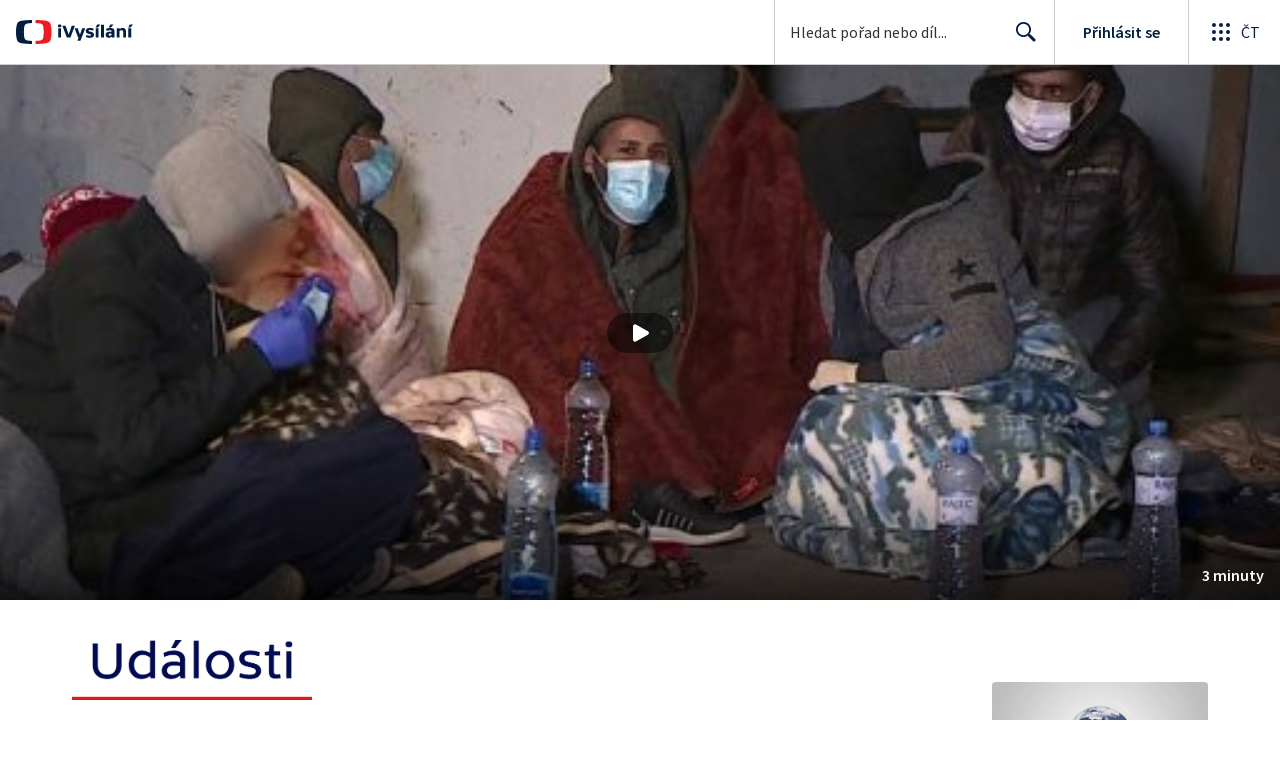

--- FILE ---
content_type: text/html; charset=utf-8
request_url: https://www.ceskatelevize.cz/porady/1097181328-udalosti/220411000101106/cast/800084/
body_size: 55881
content:
<!DOCTYPE html><html lang="cs"><head><link as="style" href="https://ctfs.ceskatelevize.cz/static/v8.19/assets/common.css" rel="preload"/><link as="style" href="https://ctfs.ceskatelevize.cz/static/v8.19/assets/header.css" rel="preload"/><meta charSet="utf-8"/><link href="/ivysilani/favicon.ico" rel="icon" sizes="any"/><link href="/ivysilani/favicon.svg" rel="icon" type="image/svg+xml"/><link href="https://ctfs.ceskatelevize.cz/img/K1OH_yXzAqgyun5lr0zJC5mgaNuE78TnB2VXUZjmr4M/rs:fit:180:180/plain/s3/static/ivysilani/favicon.png" rel="apple-touch-icon"/><link href="/ivysilani/manifest.webmanifest" rel="manifest"/><meta content="width=device-width, initial-scale=1.0" name="viewport"/><link href="https://ctfs.ceskatelevize.cz/static/v8.19/assets/common.css" rel="stylesheet" type="text/css"/><link href="https://ctfs.ceskatelevize.cz/static/v8.19/assets/header.css" rel="stylesheet" type="text/css"/><script src="https://ctfs.ceskatelevize.cz/static/v8.19/assets/common.js" type="application/javascript"></script><script src="https://ctfs.ceskatelevize.cz/static/v8.19/assets/header.js" type="application/javascript"></script><title>Vyšetřování zadržených běženců na Břeclavsku - 6. listopadu 2020 - Události | Česká televize</title><link href="https://www.ceskatelevize.cz/porady/1097181328-udalosti/220411000101106/cast/800084/" rel="canonical"/><meta content="@CzechTV" name="twitter:site" property="twitter:site"/><meta content="44097371" name="twitter:site:id" property="twitter:site:id"/><meta content="summary_large_image" name="twitter:card" property="twitter:card"/><meta content="video.episode" name="og:type" property="og:type"/><meta content="index, follow" name="robots" property="robots"/><meta content="Pokračování kauzy uprchlíků z Turecka a Sýrie, zadržených v kamionu. Policie podezřívá řidiče z trestného činu organizování a umožnění nedovoleného překročení státní hranice." name="description" property="description"/><meta content="Vyšetřování zadržených běženců na Břeclavsku - 6. listopadu 2020 - Události | Česká televize" name="og:title" property="og:title"/><meta content="https://www.ceskatelevize.cz/porady/1097181328-udalosti/220411000101106/cast/800084/" name="og:url" property="og:url"/><meta content="https://ctfs.ceskatelevize.cz/ivysimgct/upload/ivysilani/indexes/220/220411000101106/800084.jpg?width=1005&amp;height=565" name="og:image" property="og:image"/><meta content="https://player.ceskatelevize.cz/?origin=iVysilani&amp;autoStart=true&amp;width=100%25&amp;client=iVysilaniWeb&amp;title=6.+listopadu+2020&amp;index=800084&amp;IDEC=220411000101106" name="og:video" property="og:video"/><meta content="Pokračování kauzy uprchlíků z Turecka a Sýrie, zadržených v kamionu. Policie podezřívá řidiče z trestného činu organizování a umožnění nedovoleného překročení státní hranice." name="og:description" property="og:description"/><meta content="Vyšetřování zadržených běženců na Břeclavsku - 6. listopadu 2020 - Události | Česká televize" name="twitter:title" property="twitter:title"/><meta content="https://ctfs.ceskatelevize.cz/ivysimgct/upload/ivysilani/indexes/220/220411000101106/800084.jpg?width=1005&amp;height=565" name="twitter:image" property="twitter:image"/><meta content="Vyšetřování zadržených běženců na Břeclavsku - 6. listopadu 2020 - Události | Česká televize" name="twitter:image:alt" property="twitter:image:alt"/><meta content="Pokračování kauzy uprchlíků z Turecka a Sýrie, zadržených v kamionu. Policie podezřívá řidiče z trestného činu organizování a umožnění nedovoleného překročení státní hranice." name="twitter:description" property="twitter:description"/><meta name="next-head-count" content="29"/><meta content="app-id=436780264" name="apple-itunes-app"/><script>var dataLayer = dataLayer || [];dataLayer.push({
                "page": { "section": "iVysilani" },
                "app": {"version": "1.176.0", "platform": "Web"
              }})</script><script>(function(w,d,s,l,i){w[l]=w[l]||[];w[l].push({'gtm.start':
new Date().getTime(),event:'gtm.js'});var f=d.getElementsByTagName(s)[0],
j=d.createElement(s),dl=l!='dataLayer'?'&l='+l:'';j.async=true;j.src=
'https://www.googletagmanager.com/gtm.js?id='+i+dl;var n=d.querySelector('[nonce]');
n&&j.setAttribute('nonce',n.nonce||n.getAttribute('nonce'));f.parentNode.insertBefore(j,f);
})(window,document,'script','dataLayer','GTM-WR543Z2');
</script><link as="style" href="https://ctfs.ceskatelevize.cz/static/assets/css/fonts.css" rel="preload"/><link href="https://ctfs.ceskatelevize.cz/static/assets/css/fonts.css" rel="stylesheet"/><link href="https://ctfs.ceskatelevize.cz/static" rel="dns-prefetch"/><link crossorigin="anonymous" href="https://ctfs.ceskatelevize.cz/static" rel="preconnect"/><script>window.ctGetConsentStatus = Promise.race([new Promise((resolve) => {
      window.ctSetConsentStatus = resolve;
  }), new Promise((_, reject) =>
  { setTimeout(() => reject(new Error("Consent status unavailable")), 60000) })]);</script><script async="" src="https://ctfs.ceskatelevize.cz/static/scripts/cmp/v2.1/cmp.js" type="text/javascript"></script><link rel="preload" href="https://ctfs.ceskatelevize.cz/ivysilani/_next/static/css/06353f6b8717f284.css" as="style"/><link rel="stylesheet" href="https://ctfs.ceskatelevize.cz/ivysilani/_next/static/css/06353f6b8717f284.css" data-n-g=""/><link rel="preload" href="https://ctfs.ceskatelevize.cz/ivysilani/_next/static/css/cb3e0e286b007dc2.css" as="style"/><link rel="stylesheet" href="https://ctfs.ceskatelevize.cz/ivysilani/_next/static/css/cb3e0e286b007dc2.css" data-n-p=""/><link rel="preload" href="https://ctfs.ceskatelevize.cz/ivysilani/_next/static/css/78a2d09fb5ed188b.css" as="style"/><link rel="stylesheet" href="https://ctfs.ceskatelevize.cz/ivysilani/_next/static/css/78a2d09fb5ed188b.css" data-n-p=""/><noscript data-n-css=""></noscript><script defer="" nomodule="" src="https://ctfs.ceskatelevize.cz/ivysilani/_next/static/chunks/polyfills-c67a75d1b6f99dc8.js"></script><script src="https://ctfs.ceskatelevize.cz/ivysilani/_next/static/chunks/webpack-4592895e662b3234.js" defer=""></script><script src="https://ctfs.ceskatelevize.cz/ivysilani/_next/static/chunks/framework-fcde0cfcf1dbecfa.js" defer=""></script><script src="https://ctfs.ceskatelevize.cz/ivysilani/_next/static/chunks/main-21c6d520751cd8cb.js" defer=""></script><script src="https://ctfs.ceskatelevize.cz/ivysilani/_next/static/chunks/pages/_app-80657d7489d76dd5.js" defer=""></script><script src="https://ctfs.ceskatelevize.cz/ivysilani/_next/static/chunks/9740-ca1201e7b2f6b693.js" defer=""></script><script src="https://ctfs.ceskatelevize.cz/ivysilani/_next/static/chunks/763-92e7305eaf9515d7.js" defer=""></script><script src="https://ctfs.ceskatelevize.cz/ivysilani/_next/static/chunks/118-afb5dfa3bb372b7a.js" defer=""></script><script src="https://ctfs.ceskatelevize.cz/ivysilani/_next/static/chunks/5907-0c233f6caf945c82.js" defer=""></script><script src="https://ctfs.ceskatelevize.cz/ivysilani/_next/static/chunks/3107-fe2019b15533a9f4.js" defer=""></script><script src="https://ctfs.ceskatelevize.cz/ivysilani/_next/static/chunks/2120-b04bef360a19fccd.js" defer=""></script><script src="https://ctfs.ceskatelevize.cz/ivysilani/_next/static/chunks/2057-8bb0b78c79a5b455.js" defer=""></script><script src="https://ctfs.ceskatelevize.cz/ivysilani/_next/static/chunks/8358-beb06af7328a1fce.js" defer=""></script><script src="https://ctfs.ceskatelevize.cz/ivysilani/_next/static/chunks/8334-000566d30091956c.js" defer=""></script><script src="https://ctfs.ceskatelevize.cz/ivysilani/_next/static/chunks/3221-238b068f17e90770.js" defer=""></script><script src="https://ctfs.ceskatelevize.cz/ivysilani/_next/static/chunks/5375-17d873d199aad1ec.js" defer=""></script><script src="https://ctfs.ceskatelevize.cz/ivysilani/_next/static/chunks/7579-69c3aed57d6725f1.js" defer=""></script><script src="https://ctfs.ceskatelevize.cz/ivysilani/_next/static/chunks/1282-4c359474eff89ce2.js" defer=""></script><script src="https://ctfs.ceskatelevize.cz/ivysilani/_next/static/chunks/458-5a57426873cfec23.js" defer=""></script><script src="https://ctfs.ceskatelevize.cz/ivysilani/_next/static/chunks/3444-05299809be0a3f26.js" defer=""></script><script src="https://ctfs.ceskatelevize.cz/ivysilani/_next/static/chunks/4235-aac73a0f00221b1f.js" defer=""></script><script src="https://ctfs.ceskatelevize.cz/ivysilani/_next/static/chunks/2209-94552a77d3499158.js" defer=""></script><script src="https://ctfs.ceskatelevize.cz/ivysilani/_next/static/chunks/9247-f8e602c0e71f0cd0.js" defer=""></script><script src="https://ctfs.ceskatelevize.cz/ivysilani/_next/static/chunks/5175-eb206b36296734b2.js" defer=""></script><script src="https://ctfs.ceskatelevize.cz/ivysilani/_next/static/chunks/7115-d3e18bc2d642d4c0.js" defer=""></script><script src="https://ctfs.ceskatelevize.cz/ivysilani/_next/static/chunks/1319-2a7394ae837b9793.js" defer=""></script><script src="https://ctfs.ceskatelevize.cz/ivysilani/_next/static/chunks/3323-7ba4ee57c0dcd3ec.js" defer=""></script><script src="https://ctfs.ceskatelevize.cz/ivysilani/_next/static/chunks/5936-0c021ae97e2bb3bb.js" defer=""></script><script src="https://ctfs.ceskatelevize.cz/ivysilani/_next/static/chunks/8463-d0ddb36a10d57c9a.js" defer=""></script><script src="https://ctfs.ceskatelevize.cz/ivysilani/_next/static/chunks/pages/porady/%5BshowIdWithCode%5D/%5Bid%5D/cast/%5BindexId%5D-810f097c8f44bff6.js" defer=""></script><script src="https://ctfs.ceskatelevize.cz/ivysilani/_next/static/NME7vbiGh0Hfrzc_jTE1U/_buildManifest.js" defer=""></script><script src="https://ctfs.ceskatelevize.cz/ivysilani/_next/static/NME7vbiGh0Hfrzc_jTE1U/_ssgManifest.js" defer=""></script><style id="server-side-styles">.transparent-0-2-1 {
  z-index: 100;
  position: absolute;
}
.header-0-2-2 {
  width: 100%;
}
.fallBackHeader-0-2-3 {
  z-index: 1;
}
.darkBackground-0-2-4 {
  background-color: #101622;
}
.title-0-2-48.row {
  font-size: 1.5rem;
  margin-top: 10px;
  font-family: TvSansScreen, sans-serif;
  font-weight: 500;
  line-height: 1.75rem;
  letter-spacing: 0;
}
@media (max-width: 639px) {
  .title-0-2-48.row {
    font-size: 1.125rem;
    margin-top: 0;
    font-family: TvSansScreen, sans-serif;
    font-weight: 500;
    line-height: 1.375rem;
    letter-spacing: 0;
  }
}
  .content-0-2-8 {
    padding-bottom: 40px;
  }
  .iframe-0-2-11 {
    top: 0;
    left: 0;
    width: 100%;
    border: 0;
    height: 100%;
    position: absolute;
  }
  .provider-0-2-12 {
    background-color: transparent;
  }
  .list-0-2-29 {
    margin: 0;
    display: flex;
    padding: 0;
    list-style: none;
    align-items: center;
  }
  .meta-0-2-30 {
    color: #393939;
    font-size: 0.875rem;
    font-family: SourceSansPro, sans-serif;
    line-height: 1.25rem;
    letter-spacing: 0.0125rem;
  }
  .meta-0-2-30.inverted {
    color: white;
  }
  .propertyItem-0-2-31 {
    margin-right: 5px;
  }
  .bullet-0-2-32 {
    color: #6f6f6f;
  }
  .bullet-0-2-32.inverted {
    color: #a8a8a8;
  }
  .link-0-2-25 {
    display: block;
  }
  .logo-0-2-26 {
    width: 100%;
  }
  .image-0-2-27 {
    width: auto;
    height: auto;
    max-width: 100%;
    max-height: 200px;
  }
@media (max-width: 639px) {
  .image-0-2-27 {
    max-height: 96px;
  }
}
  .title-0-2-28 {
    color: var(--v_1jhb78l5);
    font-size: 1.3125rem;
    font-family: TvSansScreen, sans-serif;
    font-weight: 700;
    line-height: 1.625rem;
    margin-bottom: 11px;
    letter-spacing: 0;
  }
@media (min-width: 640px) {
  .title-0-2-28 {
    font-size: 24px;
    font-family: TvSansScreen, sans-serif;
    font-weight: 700;
    line-height: 2.5rem;
    margin-bottom: 5px;
    letter-spacing: -0.27px;
  }
}
  .title-0-2-20 {
    color: var(--v_1jhb78l5);
    margin: 0;
    font-size: 1.5rem;
    font-family: TvSansScreen, sans-serif;
    font-weight: 500;
    line-height: 1.75rem;
    letter-spacing: 0;
  }
@media (min-width: 640px) {
  .title-0-2-20 {
    font-size: 2.25rem;
    font-family: TvSansScreen, sans-serif;
    font-weight: 700;
    line-height: 2.5rem;
    letter-spacing: -0.025rem;
  }
}
  .subTitle-0-2-21 {
    color: var(--v_1jhb78l5);
    margin: 9px 0 0 0;
    font-size: 1rem;
    font-family: TvSansScreen, sans-serif;
    font-weight: 500;
    line-height: 1.25rem;
    letter-spacing: 0;
  }
@media (min-width: 1024px) {
  .subTitle-0-2-21 {
    margin: 6px 0 0 0;
    font-size: 1.3125rem;
    font-family: TvSansScreen, sans-serif;
    font-weight: 500;
    line-height: 1.625rem;
    letter-spacing: 0;
  }
}
  .subTitlePrefix-0-2-22 {
    color: var(--v_1jhb78l8);
  }
  .topSection-0-2-23 {
    padding-bottom: 20px;
  }
@media (min-width: 1024px) {
  .topSection-0-2-23 {
    padding-bottom: 12px;
  }
}
  .description-0-2-24 {
    color: var(--v_1jhb78l5);
    margin: 6px 0 0 0;
    font-size: 1.125rem;
    font-family: SourceSansPro, sans-serif;
    line-height: 1.5rem;
    letter-spacing: 0;
  }
@media (min-width: 1024px) {
  .description-0-2-24 {
    margin: 29px 0 0 0;
  }
}
  .row-0-2-34 {
    width: 100%;
    display: flex;
    padding: 11px 16px;
    box-sizing: content-box;
    margin-left: -16px;
    background-color: var(--v_1jhb78l1);
  }
  .row-0-2-34.hover {
    background-color: var(--v_1jhb78l3);
  }
  .row-0-2-34.active {
    background-color: var(--v_1jhb78l4);
  }
@media (min-width: 640px) {
  .row-0-2-34 {
    padding: 7px;
    box-sizing: border-box;
    margin-left: 0;
    border-radius: 4px;
  }
}
  .index-0-2-35 {
    color: var(--v_1jhb78l5);
    font-size: 0.875rem;
    min-width: 47px;
    box-sizing: border-box;
    text-align: right;
    font-family: SourceSansPro, sans-serif;
    line-height: 1.25rem;
    padding-top: 10px;
    padding-right: 8px;
    letter-spacing: 0.0125rem;
  }
@media (min-width: 640px) {
  .index-0-2-35 {
    font-size: 1rem;
    min-width: 56px;
    font-family: SourceSansPro, sans-serif;
    line-height: 1.375rem;
    padding-top: 21px;
    padding-right: 12px;
    letter-spacing: 0;
  }
}
  .title-0-2-36 {
    color: var(--v_1jhb78l5);
  }
  .title-0-2-36.row {
    margin-top: -2px;
    word-break: break-word;
    margin-bottom: 0;
  }
@media (min-width: 640px) {
  .title-0-2-36.row {
    font-size: 1.125rem;
    font-family: TvSansScreen, sans-serif;
    font-weight: 500;
    line-height: 1.375rem;
    letter-spacing: 0;
  }
}
  .title-0-2-36.row.active {
    color: var(--v_1jhb78l5);
  }
  .description-0-2-37 {
    color: var(--v_1jhb78l8);
    font-size: 0.875rem;
    font-family: SourceSansPro, sans-serif;
    line-height: 1.25rem;
    letter-spacing: 0.0125rem;
  }
@media (min-width: 640px) {
  .description-0-2-37 {
    font-size: 1rem;
    font-family: SourceSansPro, sans-serif;
    line-height: 1.375rem;
    letter-spacing: 0;
  }
}
  .imageWrapper-0-2-38 div[class^="bottomWrapper-"] {
    position: initial;
  }
  .imageWrapper-0-2-38 div[class^="durationPlayButtonWrapper-"] {
    display: flex;
    justify-content: center;
  }
  .button-0-2-33 {
    margin-top: 16px;
  }
  .content-0-2-9 {
    height: 100%;
    margin: auto;
    position: relative;
    max-height: min(800px, calc(100vh - 177px));
    min-height: 180px;
    aspect-ratio: 16 / 9;
  }
@media (min-width: 768px) {
  .content-0-2-9 {
    max-height: min(800px, calc(100vh - 185px));
  }
}
  .wrapper-0-2-10 {
    background-color: #000;
  }
  .title-0-2-47.row {
    font-size: 1.125rem;
    font-family: TvSansScreen, sans-serif;
    font-weight: 500;
    line-height: 1.375rem;
    letter-spacing: 0;
  }
@media (min-width: 640px) {
  .title-0-2-47.row {
    font-size: 1.5rem;
    font-family: TvSansScreen, sans-serif;
    font-weight: 500;
    line-height: 1.75rem;
    letter-spacing: 0;
  }
}
  .content-0-2-44 {
    color: #393939;
    margin: 0 0 4px 0;
    display: -webkit-box;
    overflow: hidden;
    font-size: 0.875rem;
    font-family: SourceSansPro, sans-serif;
    line-height: 1.25rem;
    text-overflow: ellipsis;
    letter-spacing: 0.0125rem;
    -webkit-box-orient: vertical;
    -webkit-line-clamp: 4;
  }
  .content-0-2-44.inverted {
    color: #e0e0e0;
  }
@media (min-width: 640px) {
  .content-0-2-44 {
    margin: 0 0 10px 0;
    overflow: auto;
    font-size: 1rem;
    font-family: SourceSansPro, sans-serif;
    line-height: 1.375rem;
    letter-spacing: 0;
    -webkit-line-clamp: unset;
  }
}
  .season-0-2-45 {
    color: #6f6f6f;
  }
  .season-0-2-45.inverted {
    color: #c6c6c6;
  }
  .cardMeta-0-2-46, .cardMeta-0-2-46.row {
    width: 112px !important;
    min-width: 112px !important;
  }
@media (min-width: 640px) {
  .cardMeta-0-2-46, .cardMeta-0-2-46.row {
    width: 216px !important;
    min-width: 216px !important;
  }
}
@media (min-width: 1024px) {
  .cardMeta-0-2-46, .cardMeta-0-2-46.row {
    width: 272px !important;
    min-width: 272px !important;
  }
}
  .wrapper-0-2-39 {
    color: var(--v_1jhb78l5);
    cursor: pointer;
    display: block;
    margin-bottom: 23px;
  }
  .wrapper-0-2-39:after {
    clear: both;
    content: " ";
    display: block;
  }
@media (min-width: 1024px) {
  .wrapper-0-2-39 {
    display: grid;
    padding-top: 0;
  }
}
  .card-0-2-40 {
    float: left;
    width: 128px;
  }
@media (min-width: 1024px) {
  .card-0-2-40 {
    width: 216px;
    grid-row: 2;
    margin-bottom: 14px;
  }
}
  .next-0-2-41 {
    color: var(--v_1jhb78l5);
    padding: 5px 0 0 140px;
    font-size: 0.875rem;
    font-family: SourceSansPro, sans-serif;
    font-weight: 600;
    line-height: 1.25rem;
    letter-spacing: 0.0125rem;
  }
@media (min-width: 1024px) {
  .next-0-2-41 {
    padding: 16px 0 12px 0;
    grid-row: 1;
    font-size: 1rem;
    font-family: SourceSansPro, sans-serif;
    font-weight: 600;
    line-height: 1.375rem;
    letter-spacing: 0;
  }
}
  .title-0-2-42 {
    font-size: 1rem;
    font-family: TvSansScreen, sans-serif;
    font-weight: 500;
    line-height: 1.25rem;
    padding-left: 140px;
    letter-spacing: 0;
  }
@media (min-width: 1024px) {
  .title-0-2-42 {
    grid-row: 3;
    padding-left: 0;
  }
}
  .videoCardTitle-0-2-43 {
    margin-top: -2px;
  }
  .descriptionTitle-0-2-13 {
    color: var(--v_1jhb78l5);
    margin: 0;
    display: inline-block;
    font-size: 1.3125rem;
    font-family: TvSansScreen, sans-serif;
    font-weight: 500;
    line-height: 1.625rem;
    letter-spacing: 0;
  }
  .secondaryTitle-0-2-14 {
    margin-top: 23px;
    margin-bottom: 15px;
  }
  .navigation-0-2-15 {
    margin-bottom: 11px;
  }
  .description-0-2-16 {
    color: var(--v_1jhb78l5);
    font-size: 1.125rem;
    max-width: 740px;
    margin-top: 3px;
    font-family: SourceSansPro, sans-serif;
    line-height: 1.5rem;
    letter-spacing: 0;
  }
  .description-0-2-16 p:first-of-type {
    margin-top: 0;
  }
  .description-0-2-16 p:last-of-type {
    margin-bottom: 0;
  }
  .categories-0-2-17 {
    grid-area: frontendIdList;
    align-self: start;
    margin-top: 14px;
    align-content: flex-end;
  }
  .seriesMetadata-0-2-18 {
    grid-area: seriesMetadata;
    align-self: end;
    margin-top: 9px;
  }
  .recipes-0-2-19 {
    margin: 0;
    padding: 0;
  }
  .recipes-0-2-19 li {
    list-style: none;
    margin-top: -4px;
  }
  .recipes-0-2-19 li a {
    display: block;
    padding: 4px 0;
    font-size: 1.125rem;
    font-family: SourceSansPro, sans-serif;
    line-height: 1.5rem;
    margin-bottom: 4px;
    letter-spacing: 0;
  }
  .recipes-0-2-19 li:last-child a {
    margin-bottom: 0;
  }
  .content-0-2-5 {
    padding-bottom: 24px;
  }
@media (min-width: 768px) {
  .content-0-2-5 {
    padding-bottom: 40px;
  }
}
  .topSeparator-0-2-6 {
    margin-bottom: 48px;
  }
@media (max-width: 1023px) {
  .topSeparator-0-2-6 {
    margin-bottom: 34px;
  }
}
@media (max-width: 639px) {
  .topSeparator-0-2-6 {
    margin-top: 0;
    margin-bottom: 24px;
  }
}
  .episodeListContent-0-2-7 {
    padding-top: 16px;
  }
@media (max-width: 1023px) {
  .episodeListContent-0-2-7 {
    padding-top: 7px;
  }
}
@media (max-width: 639px) {
  .episodeListContent-0-2-7 {
    padding-top: 32px;
  }
}</style></head><body class="ctst_1ajuk800"><div id="__next"><script type="application/ld+json">{"@context":"https://schema.org","@type":"WebSite","name":"Česká televize","alternateName":["ČT","Česká veřejnoprávní televize"],"url":"https://www.ceskatelevize.cz/ivysilani/","sameAs":["https://www.facebook.com/iVysilani/","https://twitter.com/CzechTV","https://www.instagram.com/ceskatelevize/","https://cs.wikipedia.org/wiki/%C4%8Cesk%C3%A1_televize"],"potentialAction":{"@type":"SearchAction","target":"https://www.ceskatelevize.cz/ivysilani/hledani/?keyword={search_term_string}","query-input":"required name=search_term_string"}}</script><div class="header-0-2-2"><header style="" class="ctg ctg-header ctg-header-header ctg-header-hide-global-menu ctg-header- ctg-header-vecko ctg-header-header-light" data-testid="ctg-header"><div aria-hidden="true" class="ctg-header-input-mobile visible"><form id="ctg-header-searchForm-mobile" class="ctg-header-input-wrapper" action="/ivysilani/hledani/" data-testid="ctg-header-searchForm-mobile"><div class="ctg-header-scrim ctg-header-scrim--transparent"></div><label for="ctg-header-searchInputMobile" class="ctg-sr-only">Hledání</label> <input type="search" placeholder="Hledat pořad nebo díl..." required="" minlength="3" maxlength="50" name="keyword" id="ctg-header-searchInputMobile" class="ctg-header-input" value="" data-testid="ctg-header-searchInput-mobile"/> <button form="ctg-header-searchForm-mobile" class="ctg-header-searchForm-mobile-button" type="submit" name="hledat"><svg xmlns="http://www.w3.org/2000/svg" aria-hidden="true" class="ctg-header-search-open-button-icon" width="24" height="24" viewBox="0 0 24 24"><g fill="none" fill-rule="evenodd"><text fill="#6F6F6F" font-family="SourceSansPro-Regular, Source Sans Pro" font-size="14" letter-spacing=".2" transform="translate(-32 -8)"><tspan x="17.05" y="64.45">Search</tspan></text><path fill="#041E42" class="ctg-icon-fill" d="M9.5 2a7.5 7.5 0 0 1 5.83 12.22c.4-.07.83.03 1.17.3l.11.1 4.43 4.3a1.5 1.5 0 0 1-1.97 2.26l-.11-.1-4.43-4.3a1.5 1.5 0 0 1-.44-1.35A7.5 7.5 0 1 1 9.5 2zm0 1.8a5.7 5.7 0 1 0 0 11.4 5.7 5.7 0 0 0 0-11.4z"/></g></svg></button></form></div><a title="Úvodní stránka iVysílání" href="/ivysilani/" class="ctg-header-logo-link" data-testid="ctg-header-logo-link"> <img alt="iVysílání - logo" aria-hidden="true" class="ctg-header-logo inverted" src="https://ctfs.ceskatelevize.cz/static/v8.19/assets/images/ivysilani_onDark.ab6917666b20cb702da012b12652cb96.svg" height="24"/> <img alt="iVysílání - logo" aria-hidden="true" class="ctg-header-logo" src="https://ctfs.ceskatelevize.cz/static/v8.19/assets/images/ivysilani.40364905e6d8c597d722605b08a95b0d.svg" height="24"/>     </a><nav aria-label="Globální menu" class="ctg-header-nav"><ul class="ctg-header-menu ctg-flex"><li><a data-menutype="shp" href="/ivysilani/">iVysílání</a></li><li><a data-menutype="shp" href="https://ct24.ceskatelevize.cz/">ČT24</a></li><li><a data-menutype="shp" href="https://sport.ceskatelevize.cz/">Sport</a></li><li><a data-menutype="shp" href="https://decko.ceskatelevize.cz/">Déčko</a></li><li><a data-menutype="shp" href="https://www.ceskatelevize.cz/tv-program/">TV Program</a></li><li><a data-menutype="shp" href="/zive/">Živě</a></li><li><a data-menutype="shp" href="https://poplatky.ceskatelevize.cz/">TV poplatky</a></li></ul></nav><button aria-label="Zobrazit vyhledávací formulář" aria-expanded="false" class="ctg-header-search-button visible"><svg xmlns="http://www.w3.org/2000/svg" aria-hidden="true" class="ctg-header-search-button-icon" width="24" height="24" viewBox="0 0 24 24"><g fill="none" fill-rule="evenodd"><text fill="#6F6F6F" font-family="SourceSansPro-Regular, Source Sans Pro" font-size="14" letter-spacing=".2" transform="translate(-32 -8)"><tspan x="17.05" y="64.45">Search</tspan></text><path fill="#041E42" class="ctg-icon-fill" d="M9.5 2a7.5 7.5 0 0 1 5.83 12.22c.4-.07.83.03 1.17.3l.11.1 4.43 4.3a1.5 1.5 0 0 1-1.97 2.26l-.11-.1-4.43-4.3a1.5 1.5 0 0 1-.44-1.35A7.5 7.5 0 1 1 9.5 2zm0 1.8a5.7 5.7 0 1 0 0 11.4 5.7 5.7 0 0 0 0-11.4z"/></g></svg></button> <button aria-label="Zavřít vyhledávací formulář" class="ctg-header-search-close-button visible ctg-header-hidden"><svg xmlns="http://www.w3.org/2000/svg" aria-hidden="true" class="ctg-header-search-close-button-icon" width="24" height="24" viewBox="0 0 24 24"><g fill="none" fill-rule="evenodd"><text fill="#6F6F6F" font-family="SourceSansPro-Regular, Source Sans Pro" font-size="14" letter-spacing=".2" transform="translate(-32 -8)"><tspan x="21.16" y="64.45">Close</tspan></text><path fill="#041E42" class="ctg-icon-fill" d="M5.61 4.21l.1.08L12 10.6l6.3-6.3a1 1 0 0 1 1.49 1.32l-.08.1L13.4 12l6.3 6.3a1 1 0 0 1-1.32 1.49l-.1-.08L12 13.4l-6.3 6.3a1 1 0 0 1-1.49-1.32l.08-.1L10.6 12 4.3 5.7a1 1 0 0 1 1.32-1.49z"/></g></svg></button><div class="ctg-header-input-desktop visible"><form id="ctg-header-searchForm-desktop" class="ctg-header-input-wrapper" action="/ivysilani/hledani/" data-testid="ctg-header-searchForm"><label for="ctg-header-searchInput" class="ctg-sr-only">Hledání</label> <input type="search" placeholder="Hledat pořad nebo díl..." required="" minlength="3" maxlength="50" name="keyword" id="ctg-header-searchInput" class="ctg-header-input" value="" data-testid="ctg-header-searchInput"/> <button form="ctg-header-searchForm-desktop" type="submit" data-testid="ctg-header-search-submit">Hledat <svg xmlns="http://www.w3.org/2000/svg" aria-hidden="true" class="ctg-header-input-icon" width="24" height="24" viewBox="0 0 24 24"><g fill="none" fill-rule="evenodd"><text fill="#6F6F6F" font-family="SourceSansPro-Regular, Source Sans Pro" font-size="14" letter-spacing=".2" transform="translate(-32 -8)"><tspan x="17.05" y="64.45">Search</tspan></text><path fill="#041E42" class="ctg-icon-fill" d="M9.5 2a7.5 7.5 0 0 1 5.83 12.22c.4-.07.83.03 1.17.3l.11.1 4.43 4.3a1.5 1.5 0 0 1-1.97 2.26l-.11-.1-4.43-4.3a1.5 1.5 0 0 1-.44-1.35A7.5 7.5 0 1 1 9.5 2zm0 1.8a5.7 5.7 0 1 0 0 11.4 5.7 5.7 0 0 0 0-11.4z"/></g></svg></button></form></div><div class="ctg-header-profile ctg-header-"><button aria-label="Otevřít menu uživatele" aria-modal="false" aria-controls="profile-menu" aria-haspopup="menu" class="ctg-header-profile-wrapper ctg-header-profile-logged ctg-header--hidden"><div class="ctg-header-avatar"><img alt="avatar" aria-hidden="true" class="ctg-header-avatar-image" src="https://ctfs.ceskatelevize.cz/static/assets/images/grey-square.jpg"/> <svg class="ctg-header-avatar-placeholder" aria-hidden="true" width="22" height="22" viewBox="0 0 22 22" fill="none" xmlns="http://www.w3.org/2000/svg"><path fill-rule="evenodd" clip-rule="evenodd" d="M11.2884 21.9963L11 22L10.7946 21.9981L10.3679 21.9821L9.92563 21.9482L9.59958 21.9117L9.29452 21.8686L8.91349 21.8024L8.55618 21.7276L8.24713 21.6527L7.92599 21.5647L7.59969 21.4644L7.15708 21.3101L6.86241 21.1953L6.66441 21.1126L6.40063 20.9952L6.00481 20.803L5.74552 20.6663L5.46447 20.5078L5.21165 20.3557L4.77764 20.0722L4.41133 19.8093L4.12616 19.5883L3.84024 19.3512L3.61491 19.1524L3.36638 18.9201L3.02693 18.5783L2.89123 18.433C1.09579 16.4754 0 13.8656 0 11C0 4.92487 4.92487 0 11 0C17.0751 0 22 4.92487 22 11C22 13.882 20.8917 16.5051 19.0781 18.4663L18.778 18.7781L18.5804 18.971L18.3437 19.1895C18.1948 19.3233 18.0423 19.4529 17.8863 19.5783L17.534 19.8499L17.1798 20.1013L17.0369 20.1969L16.7885 20.3556L16.4146 20.5772L16.0773 20.7607L15.8602 20.8708L15.5994 20.9952L15.2249 21.1594L14.8429 21.3101L14.6461 21.3813L14.3681 21.4748L14.0061 21.5842L13.561 21.7003L13.165 21.787L13.0079 21.8172L12.7056 21.8686L12.3585 21.9169L11.9655 21.9582L11.6314 21.9822L11.2884 21.9963ZM11 14.4C8.66574 14.4 6.46705 15.5665 4.86351 17.5825C6.47185 19.083 8.62884 20 11 20C13.3716 20 15.529 19.0827 17.1367 17.5834C15.5958 15.6452 13.5048 14.4922 11.2721 14.4053L11 14.4ZM11 2C6.02944 2 2 6.02944 2 11C2 13.0897 2.71222 15.0131 3.90716 16.5407C5.71935 14.3535 8.22796 13 11 13C13.772 13 16.2806 14.3535 18.0919 16.5398C19.2878 15.0131 20 13.0897 20 11C20 6.02944 15.9706 2 11 2ZM11 4C12.7673 4 14.2 5.61177 14.2 7.6C14.2 9.58823 12.7673 12 11 12C9.23269 12 7.8 9.58823 7.8 7.6C7.8 5.61177 9.23269 4 11 4ZM11 5.4C10.045 5.4 9.2 6.35065 9.2 7.6C9.2 9.05646 10.2498 10.6 11 10.6C11.7502 10.6 12.8 9.05646 12.8 7.6C12.8 6.35065 11.955 5.4 11 5.4Z" fill="#041E42"/></svg></div><p class="ctg-header-profile-title">Moje ČT</p></button> <a class="ctg-header-profile-wrapper ctg-header-profile-not-logged ctg-header- ctg-header-prihlasit-se" href="/profil/prihlasit/" title="Přihlásit"><div class="ctg-header-avatar"><svg class="ctg-header-avatar-placeholder" aria-hidden="true" width="22" height="22" viewBox="0 0 22 22" fill="none" xmlns="http://www.w3.org/2000/svg"><path fill-rule="evenodd" clip-rule="evenodd" d="M11.2884 21.9963L11 22L10.7946 21.9981L10.3679 21.9821L9.92563 21.9482L9.59958 21.9117L9.29452 21.8686L8.91349 21.8024L8.55618 21.7276L8.24713 21.6527L7.92599 21.5647L7.59969 21.4644L7.15708 21.3101L6.86241 21.1953L6.66441 21.1126L6.40063 20.9952L6.00481 20.803L5.74552 20.6663L5.46447 20.5078L5.21165 20.3557L4.77764 20.0722L4.41133 19.8093L4.12616 19.5883L3.84024 19.3512L3.61491 19.1524L3.36638 18.9201L3.02693 18.5783L2.89123 18.433C1.09579 16.4754 0 13.8656 0 11C0 4.92487 4.92487 0 11 0C17.0751 0 22 4.92487 22 11C22 13.882 20.8917 16.5051 19.0781 18.4663L18.778 18.7781L18.5804 18.971L18.3437 19.1895C18.1948 19.3233 18.0423 19.4529 17.8863 19.5783L17.534 19.8499L17.1798 20.1013L17.0369 20.1969L16.7885 20.3556L16.4146 20.5772L16.0773 20.7607L15.8602 20.8708L15.5994 20.9952L15.2249 21.1594L14.8429 21.3101L14.6461 21.3813L14.3681 21.4748L14.0061 21.5842L13.561 21.7003L13.165 21.787L13.0079 21.8172L12.7056 21.8686L12.3585 21.9169L11.9655 21.9582L11.6314 21.9822L11.2884 21.9963ZM11 14.4C8.66574 14.4 6.46705 15.5665 4.86351 17.5825C6.47185 19.083 8.62884 20 11 20C13.3716 20 15.529 19.0827 17.1367 17.5834C15.5958 15.6452 13.5048 14.4922 11.2721 14.4053L11 14.4ZM11 2C6.02944 2 2 6.02944 2 11C2 13.0897 2.71222 15.0131 3.90716 16.5407C5.71935 14.3535 8.22796 13 11 13C13.772 13 16.2806 14.3535 18.0919 16.5398C19.2878 15.0131 20 13.0897 20 11C20 6.02944 15.9706 2 11 2ZM11 4C12.7673 4 14.2 5.61177 14.2 7.6C14.2 9.58823 12.7673 12 11 12C9.23269 12 7.8 9.58823 7.8 7.6C7.8 5.61177 9.23269 4 11 4ZM11 5.4C10.045 5.4 9.2 6.35065 9.2 7.6C9.2 9.05646 10.2498 10.6 11 10.6C11.7502 10.6 12.8 9.05646 12.8 7.6C12.8 6.35065 11.955 5.4 11 5.4Z" fill="#041E42"/></svg></div><p class="ctg-header-profile-title ctg-header-profile-login-title">Přihlásit se</p></a></div><button type="button" class="ctg-header-button ctg-header-global-menu-button ctg-flex ctg-middle ctg-center ctg-header-menu-action" aria-haspopup="menu" aria-label="Otevřít globální menu" aria-expanded="false" aria-controls="global-menu" data-testid="ctg-global-menu-button"><svg aria-hidden="true" fill="none" height="24" viewBox="0 0 24 24" width="24" xmlns="http://www.w3.org/2000/svg"><path clip-rule="evenodd" d="M19 17a2 2 0 110 4 2 2 0 010-4zm-7 0a2 2 0 110 4 2 2 0 010-4zm-7 0a2 2 0 110 4 2 2 0 010-4zm14-7a2 2 0 110 4 2 2 0 010-4zm-7 0a2 2 0 110 4 2 2 0 010-4zm-7 0a2 2 0 110 4 2 2 0 010-4zm14-7a2 2 0 110 4 2 2 0 010-4zm-7 0a2 2 0 110 4 2 2 0 010-4zM5 3a2 2 0 110 4 2 2 0 010-4z" fill="currentColor" fill-rule="evenodd"></path></svg><div class="ctg-header-menu-text">ČT</div></button></header><div class="ctg ctg-header-spacer"></div><div class="ctg ctg-header ctg-header-profile-popup" aria-hidden="true"><div class="ctg-header-profile-scrim"></div><nav id="profile-menu" aria-label="Menu uživatele" class="ctg-header-profile-menu ctg-header-profile-menu-active-{{ -menuProfileActive }} ctg-header--hidden" data-testid="ctg-profile-menu"><div class="ctg-header-profile-section"><div class="ctg-header-profile-name"></div><a href="/profil/" class="ctg-header-profile-link">Spravovat účet</a></div><div class="ctg-header-profile-divider"></div><div class="ctg-header-profile-section"><a href="/ivysilani/oblibene/" class="ctg-header-profile-link ctg-header-vypis-oblibenych"><svg xmlns="http://www.w3.org/2000/svg" aria-hidden="true" width="24" height="24" viewBox="0 0 24 24"><g fill="none" fill-rule="evenodd"><path fill="#041E42" d="M13.35 20.13a2 2 0 0 1-2.69-.01l-.11-.1C5.3 15.27 1.87 12.16 2 8.28c.06-1.7.93-3.33 2.34-4.29A5.8 5.8 0 0 1 12 5.09a5.78 5.78 0 0 1 7.66-1.1A5.46 5.46 0 0 1 22 8.28c.14 3.88-3.3 6.99-8.55 11.76l-.1.09z"/></g></svg><p>Oblíbené pořady</p></a><a href="/ivysilani/rozkoukane/" class="ctg-header-profile-link ctg-header-vypis-rozkoukanych"><svg xmlns="http://www.w3.org/2000/svg" aria-hidden="true" width="24" height="24" viewBox="0 0 24 24"><g fill="none" fill-rule="evenodd"><path fill="#041E42" fill-rule="nonzero" d="M12 1a11 11 0 1 1 0 22 11 11 0 0 1 0-22zm0 2a9 9 0 1 0 0 18 9 9 0 0 0 0-18zm0 3a1 1 0 0 1 1 .88V12a1 1 0 0 1-.2.6l-.1.1-3.5 3.5a1 1 0 0 1-1.49-1.31l.08-.1L11 11.6V7a1 1 0 0 1 .88-1H12z"/></g></svg><p>Rozkoukaná videa</p></a></div><div class="ctg-header-profile-divider"></div><div class="ctg-header-profile-section"><a href="https://moje.ceskatelevize.cz/tv" class="ctg-header-profile-link ctg-header-prihlasit-tv"><svg width="24" height="24" viewBox="0 0 24 24" aria-hidden="true" fill="none" xmlns="http://www.w3.org/2000/svg"><path fill-rule="evenodd" clip-rule="evenodd" d="M7.47596 1.35681L7.56569 1.43427L12 5.86895L16.4343 1.43427C16.7183 1.15025 17.1628 1.12443 17.476 1.35681L17.5657 1.43427C17.8497 1.71828 17.8755 2.16272 17.6431 2.47591L17.5657 2.56564L14.13 5.99995H20.4C21.8359 5.99995 23 7.16401 23 8.59995V18.4C23 19.8359 21.8359 21 20.4 21H3.6C2.16406 21 1 19.8359 1 18.4V8.59995C1 7.16401 2.16406 5.99995 3.6 5.99995H9.869L6.43431 2.56564C6.1219 2.25322 6.1219 1.74669 6.43431 1.43427C6.71833 1.15025 7.16277 1.12443 7.47596 1.35681ZM20.4 7.99995H3.6C3.30177 7.99995 3.05435 8.21754 3.00785 8.50263L3 8.59995V18.4C3 18.6982 3.21759 18.9456 3.50268 18.9921L3.6 19H20.4C20.6982 19 20.9456 18.7824 20.9921 18.4973L21 18.4V8.59995C21 8.30172 20.7824 8.0543 20.4973 8.0078L20.4 7.99995Z" fill="#041E42"/></svg><p>Přihlásit se na TV</p></a></div><div class="ctg-header-profile-divider"></div><div class="ctg-header-profile-section"><a href="/profil/odhlasit/" class="ctg-header-profile-link ctg-header- ctg-header-odhlasit-se"><svg width="24" height="24" viewBox="0 0 24 24" aria-hidden="true" fill="none" xmlns="http://www.w3.org/2000/svg"><path fill-rule="evenodd" clip-rule="evenodd" d="M12.4 3C13.8359 3 15 4.16406 15 5.6V8H13V5.6C13 5.30177 12.7824 5.05435 12.4973 5.00785L12.4 5H5.6C5.30177 5 5.05435 5.21759 5.00785 5.50268L5 5.6V18.4C5 18.6982 5.21759 18.9456 5.50268 18.9921L5.6 19H12.4C12.6982 19 12.9456 18.7824 12.9921 18.4973L13 18.4V16H15V18.4C15 19.8359 13.8359 21 12.4 21H5.6C4.16406 21 3 19.8359 3 18.4V5.6C3 4.16406 4.16406 3 5.6 3H12.4ZM18.8 8.13137C19.0122 8.13137 19.2157 8.21566 19.3657 8.36569L22.2929 11.2929C22.6834 11.6834 22.6834 12.3166 22.2929 12.7071L19.3657 15.6343C19.0533 15.9467 18.5467 15.9467 18.2343 15.6343C18.0843 15.4843 18 15.2808 18 15.0686V13H10C9.44772 13 9 12.5523 9 12C9 11.4477 9.44772 11 10 11H18V8.93137C18 8.48954 18.3582 8.13137 18.8 8.13137Z" fill="#041E42"/></svg><p>Odhlásit se</p></a></div></nav></div><div class="ctg ctg-header ctg-header-global-popup" aria-hidden="true"><div class="ctg-header-scrim"></div><div role="region" aria-modal="false" id="global-menu" class="ctg-header-global-menu ctg-header--hidden" data-testid="ctg-global-menu"><div class="ctg-header-inside"><nav aria-label="Výběr produktů České televize"><ul class="ctg-header-product-links"><li class="ctg-header-product-links-logo"><a title="Úvodní stránka České televize" href="https://www.ceskatelevize.cz/" class="ctg-header-product-logo"><img aria-hidden="true" src="https://ctfs.ceskatelevize.cz/static/v8.19/assets/images/Ceska_televize_logo.c18ac7a00af1952d4a74b7e9c4792aa7.svg" width="163" height="24" alt="Česká televize - logo"/></a></li><li class="ctg-header-product-links-item"><a title="Stránky iVysílání" href="/ivysilani/"><img src="https://ctfs.ceskatelevize.cz/static/v8.19/assets/images/ivysilani.40364905e6d8c597d722605b08a95b0d.svg" alt="iVysílání" height="21" data-testid="ivysilani"/></a></li><li class="ctg-header-product-links-item"><a title="Stránky ČT24" href="https://ct24.ceskatelevize.cz"><img src="https://ctfs.ceskatelevize.cz/static/v8.19/assets/images/CT24.55f6b35963ab9a22b0ab1ce9b28557bf.svg" alt="ČT24" height="21" data-testid="ct24"/></a></li><li class="ctg-header-product-links-item"><a title="Stránky ČT Déčko" href="https://decko.ceskatelevize.cz"><img src="https://ctfs.ceskatelevize.cz/static/v8.19/assets/images/CTd.6dc0eee1c38ca664e1e35d0a596900f9.svg" alt="ČT Déčko" height="21" data-testid="decko"/></a></li><li class="ctg-header-product-links-item"><a title="Stránky ČT sport" href="https://sport.ceskatelevize.cz"><img src="https://ctfs.ceskatelevize.cz/static/v8.19/assets/images/CTsport.025c8b057aba3c561dd635cf1ddcd86d.svg" alt="ČT Sport" height="21" data-testid="ct4"/></a></li><li class="ctg-header-product-links-item"><a title="Stránky ČT art" href="https://art.ceskatelevize.cz/"><img src="https://ctfs.ceskatelevize.cz/static/v8.19/assets/images/CTart.35124ab699485bd6cc3eb539d7b3faa0.svg" alt="ČT Art" height="21" data-testid="art"/></a></li><li class="ctg-header-product-links-item"><a title="Stránky ČT edu" href="https://edu.ceskatelevize.cz/"><img src="https://ctfs.ceskatelevize.cz/static/v8.19/assets/images/edu.6a64a78e38af931fb4b194a932c29286.svg" alt="ČT Edu" height="21" data-testid="edu"/></a></li></ul><hr class="ctg-hr"/><ul class="ctg-header-ul-menu ctg-header-primary-menu ctg-header-active-{{ -menuLevel2Active }}"><li><a href="/zive/" class="ctg-zive">Živé vysílání</a></li><li><a href="https://www.ceskatelevize.cz/tv-program/" class="ctg-tvprogram">TV program</a></li></ul><hr class="ctg-hr"/><ul class="ctg-header-ul-menu ctg-header-secondary-menu ctg-header-active-{{ -menuLevel3Active }}"><li><a href="https://ct24.ceskatelevize.cz/pocasi" class="ctg-pocasi">Počasí</a></li><li><a href="https://teletext.ceskatelevize.cz/" class="ctg-teletext">Teletext</a></li><li><a href="https://eshop.ceskatelevize.cz/" class="ctg-eshop">E-shop</a></li><li><a href="https://poplatky.ceskatelevize.cz/domacnost" class="ctg-tvpoplatky">TV poplatky</a></li><li><a href="https://www.ceskatelevize.cz/vse-o-ct/" class="ctg-vseoct">Vše o ČT</a></li><li><a href="https://www.ceskatelevize.cz/vse-o-ct/kontakty/" class="ctg-kontakty">Kontakty</a></li></ul></nav></div></div></div></div><div><main class="v_h4cnuw0" role="main"><script type="application/ld+json">{"@context":"https://schema.org","@type":"VideoObject","url":"https://www.ceskatelevize.cz/porady/1097181328-udalosti/220411000101106/cast/800084/","embedUrl":"https://player.ceskatelevize.cz/?origin=iVysilani&autoStart=true&width=100%25&client=iVysilaniWeb&title=6.+listopadu+2020&index=800084&IDEC=220411000101106","name":"Vyšetřování zadržených běženců na Břeclavsku","thumbnailUrl":"https://ctfs.ceskatelevize.cz/ivysimgct/upload/ivysilani/indexes/220/220411000101106/800084.jpg?width=1005&height=565","duration":"PT2M20S","description":"Pokračování kauzy uprchlíků z Turecka a Sýrie, zadržených v kamionu. Policie podezřívá řidiče z trestného činu organizování a umožnění nedovoleného překročení státní hranice.","uploadDate":"2020-11-06T18:00:06.000Z"}</script><div class="wrapper-0-2-10"><div class="content-0-2-9"><div class="ctpl_mhcq20" id="player-provider"><div class="player-isNotTouchScreen"><div class="ctco_1dnsuhb0 ctst_1ajuk800 ctpl_19rogym0" style="padding-bottom:56.25%"><div class="ctpl_1gu83c70 playerPageWrapper" data-testid="PlayerPageWrapper"><div aria-label="Přehrát video s názvem Vyšetřování zadržených běženců na Břeclavsku" class="ctpl_6uqqq21 ctpl_6uqqq20" data-testid="VODReadyOverlay" role="button" style="background-image:url(https://ctfs.ceskatelevize.cz/ivysimgct/upload/ivysilani/indexes/220/220411000101106/800084.jpg?width=1005&amp;height=565)" tabindex="-1"><div class="ctpl_qurccc1 ctpl_qurccc0"><div class="ctpl_qurccc2 ctpl_qurccc0" style="opacity:0"></div><div class="ctpl_qurccc3 ctpl_qurccc0" style="opacity:1"></div><div class="ctpl_qurccc4 ctpl_qurccc0" style="opacity:1"></div></div><div class="ctpl_6uqqq23"><button class="ctpl_6uqqq26 ctpl_a1v3853 ctco_1vkad9t0 js-focus-visible ctco_y037hs0" aria-label="Přehrát video s názvem Vyšetřování zadržených běženců na Břeclavsku" data-testid="PlayIcon" tabindex="0" type="button"><svg xmlns="http://www.w3.org/2000/svg" viewBox="0 0 24 24" class="ctpl_a1v3854"><path fill-rule="evenodd" d="M5 5.3v13.4a2 2 0 0 0 2.98 1.75l11.92-6.7a2 2 0 0 0 0-3.5L7.98 3.56A2 2 0 0 0 5 5.3"></path></svg></button></div><div class="ctpl_dzze9u0 visible"><div class="ctpl_dzze9u1 visible"><div class="ctpl_dzze9u4"></div></div></div><div class="ctpl_1iuspe00 ctpl_6uqqq25"><span>3 minuty</span></div></div></div></div></div></div></div></div><div class="content-0-2-5"><div class="ctco_1dlp7oy0"><div class="v_1nmesn90"><div class="v_1nmesn91"><section class="v_1nmesn93"><a class="link-0-2-25 ctli_1ail8qk0 js-focus-visible ctco_y037hs0" data-testid="next-link" href="/porady/1097181328-udalosti/"><div class="ctco_3o24ul0 logo-0-2-26" data-testid="videoImage"><img class="ctco_3o24ul2 image-0-2-27" src="https://ctfs.ceskatelevize.cz/img/V8ljCUyuIv5zU6A6b4y-ITvVuev3YHLTlrTSY2SCceU/rs:fit:600:280/plain/s3/porady-s3/1097181328-udalosti/images/logo.png"/></div></a> </section><section class="v_1nmesn94 rightContent" data-testid="middleColumn"><div class="topSection-0-2-23"><h1 class="title-0-2-20">6. listopadu 2020</h1><h2 class="subTitle-0-2-21"><span class="subTitlePrefix-0-2-22">Část:</span> <!-- -->Vyšetřování zadržených běženců na Břeclavsku</h2></div><h2 class="descriptionTitle-0-2-13">Obsah dílu</h2><div class="description-0-2-16"><p>V USA dál sčítají hlasy — Biden získal náskok v klíčových státech — Sčítání hlasů — Demonstrace kvůli výsledkům voleb — Trump odmítá uznat možnou porážku — Další varianty vývoje — Epidemie se podle ministra stabilizovala — Vývoj nákazy v Česku — Není jasné, kdy se znovu otevřou školy — Vládní opatření ve školství — Převoz pacientů ze Zlína do Prahy — Sjezd KSČM znovu odložen — Vyšetřování útoku ve Vídni — Výsledky průmyslu za září — Převážení pacientů do Prahy — Konvoj doprovázela policie — Vytíženost nemocnic ve Zlínském kraji — Pacienti budou léčení v Motole — Nákaza v okresech Česka — Boje v Náhorním Karabachu — Výběrové řízení na šéfa ÚOHS — Vyšetřování zadržených běženců na Břeclavsku — Zemřel polistopadový ministr průmyslu Vrba — Koronavirus ve Francii — Spory o zrušené dovolené — Plošné testy v domově pro seniory v Říčanech — Volební model agentury Median — Zájem o svatomartinské husy — Nová biografie o Janu Kaplickém</p></div><section aria-label="Údaje o dílu" class="v_1n6677u0 seriesMetadata-0-2-18"><div class="v_1n6677u1"><ul class="meta-0-2-30 list-0-2-29"><li>Vyrobeno <!-- -->2020</li><span aria-hidden="true" class="bullet-0-2-32">  •  </span><li title="Země původu"><span class="ctco_ul7hca0">Země původu</span>Česko</li></ul><div class="v_c04u2o0" data-testid="techspecs-labels"><ul aria-label="Přístupnost, jazyková úprava, kvalita videa" class="v_c04u2o1"><li class="v_c04u2o2 totr-property-label"><img class="v_c04u2o3" alt="Skryté titulky" src="https://ctfs.ceskatelevize.cz/static/ivysilani/techspecs/light-bg/Skryte_titulky.svg"/></li><li class="v_c04u2o2 totr-property-label"><img class="v_c04u2o3" alt="Znakový jazyk" src="https://ctfs.ceskatelevize.cz/static/ivysilani/techspecs/light-bg/Znakovy_jazyk.svg"/></li><li class="v_c04u2o2 totr-property-label"><img class="v_c04u2o3" alt="Zvukový popis" src="https://ctfs.ceskatelevize.cz/static/ivysilani/techspecs/light-bg/Zvukovy_popis.svg"/></li><li class="v_c04u2o2 totr-property-label"><img class="v_c04u2o3" alt="Ve vysokém rozlišení" src="https://ctfs.ceskatelevize.cz/static/ivysilani/techspecs/light-bg/HD.svg"/></li></ul></div></div></section><div aria-hidden="true" class="v_lqgbyu3" tabindex="-1"></div><ul class="v_lqgbyu0 categories-0-2-17" aria-label="Seznam kategorií"><li class="v_lqgbyu1" data-testid="tag"><a class="ctco_1l4f55e2 js-focus-visible ctco_y037hs0 ctco_1l4f55e8 ctst_twf8nzd ctco_1l4f55e0 ctco_1l4f55e4" href="/ivysilani/kategorie/4124-zpravodajstvi/">Zpravodajství</a></li><li class="v_lqgbyu1" data-testid="tag"><a class="ctco_1l4f55e2 js-focus-visible ctco_y037hs0 ctco_1l4f55e8 ctst_twf8nzd ctco_1l4f55e0 ctco_1l4f55e4" href="/ivysilani/kategorie/4124-zpravodajstvi/4139-zpravy/">Zprávy</a></li><li class="v_lqgbyu1 v_lqgbyu2"><button class="ctco_1l4f55e2 js-focus-visible ctco_y037hs0 ctco_1l4f55ea ctco_1l4f55e8 ctst_twf8nzd ctco_1l4f55e0 ctco_1l4f55e4 ctco_1vkad9t0 js-focus-visible ctco_y037hs0" type="button">Více…</button></li></ul><h2 class="descriptionTitle-0-2-13 secondaryTitle-0-2-14">Části dílu</h2><a class="row-0-2-34 ctli_1ail8qk0 js-focus-visible ctco_y037hs0" data-testid="next-link" href="/porady/1097181328-udalosti/220411000101106/cast/800063/"><div class="index-0-2-35">00:39</div><div class="ctco_1gy3thf3 imageWrapper-0-2-38 ctco_1gy3thf4 inverted useVisitedStyles" data-testid="card"><div role="button" tabindex="-1"><div class="ctco_uptnmv1 ctco_1gy3thf0 row isClickable hasBorderRadius" style="width:72px"><div class="ctco_1dnsuhb0" style="padding-bottom:56.25%"><picture aria-hidden="false" class="ctco_uptnmv2"><img alt="V USA dál sčítají hlasy" class="ctco_18hczxk0 ctco_uptnmv3 inverted" srcSet="https://ctfs.ceskatelevize.cz/ivysimgct/upload/ivysilani/indexes/220/220411000101106/800063.jpg?width=116&amp;height=65"/></picture><div class="ctco_uptnmv4"><div class="ctco_uptnmv5"><div class="ctco_uptnmvc"><div class="ctco_uptnmvd"><div class="ctco_uptnmvh ctco_dg4rfx0 js-focus-visible ctco_y037hs0 small" data-testid="playButton"><svg xmlns="http://www.w3.org/2000/svg" viewBox="0 0 24 24" aria-label="Lze přehrát" class="ctco_dg4rfx1 size" data-testid="icon-playable" fill="#ffffff"><path fill-rule="evenodd" d="M5 5.3v13.4a2 2 0 0 0 2.98 1.75l11.92-6.7a2 2 0 0 0 0-3.5L7.98 3.56A2 2 0 0 0 5 5.3"></path></svg></div></div></div></div></div></div></div></div><div class="ctco_1gy3thf6"><div aria-hidden="false" class="ctco_1gy3thf2 ctst_twf8nz9 inverted row title-0-2-36" data-testid="titleTag">V USA dál sčítají hlasy</div><ul class="ctco_14e20cm0 ctst_twf8nzd inverted row"></ul><div class="description-0-2-37">Možný zlom v amerických prezidentských volbách. Donaldu Trumpovi se obhajoba mandátu vzdaluje.</div></div></div></a><a class="row-0-2-34 ctli_1ail8qk0 js-focus-visible ctco_y037hs0" data-testid="next-link" href="/porady/1097181328-udalosti/220411000101106/cast/800064/"><div class="index-0-2-35">01:45</div><div class="ctco_1gy3thf3 imageWrapper-0-2-38 ctco_1gy3thf4 inverted useVisitedStyles" data-testid="card"><div role="button" tabindex="-1"><div class="ctco_uptnmv1 ctco_1gy3thf0 row isClickable hasBorderRadius" style="width:72px"><div class="ctco_1dnsuhb0" style="padding-bottom:56.25%"><picture aria-hidden="false" class="ctco_uptnmv2"><img alt="Biden získal náskok v klíčových státech" class="ctco_18hczxk0 ctco_uptnmv3 inverted" srcSet="https://ctfs.ceskatelevize.cz/ivysimgct/upload/ivysilani/indexes/220/220411000101106/800064.jpg?width=116&amp;height=65"/></picture><div class="ctco_uptnmv4"><div class="ctco_uptnmv5"><div class="ctco_uptnmvc"><div class="ctco_uptnmvd"><div class="ctco_uptnmvh ctco_dg4rfx0 js-focus-visible ctco_y037hs0 small" data-testid="playButton"><svg xmlns="http://www.w3.org/2000/svg" viewBox="0 0 24 24" aria-label="Lze přehrát" class="ctco_dg4rfx1 size" data-testid="icon-playable" fill="#ffffff"><path fill-rule="evenodd" d="M5 5.3v13.4a2 2 0 0 0 2.98 1.75l11.92-6.7a2 2 0 0 0 0-3.5L7.98 3.56A2 2 0 0 0 5 5.3"></path></svg></div></div></div></div></div></div></div></div><div class="ctco_1gy3thf6"><div aria-hidden="false" class="ctco_1gy3thf2 ctst_twf8nz9 inverted row title-0-2-36" data-testid="titleTag">Biden získal náskok v klíčových státech</div><ul class="ctco_14e20cm0 ctst_twf8nzd inverted row"></ul><div class="description-0-2-37">Trend posledních hodin je jasný. Výrazně více korespondenčních hlasů získává Joe Biden, v poměru k Donaldu Trumpovi až čtyři ku jedné.</div></div></div></a><a class="row-0-2-34 ctli_1ail8qk0 js-focus-visible ctco_y037hs0" data-testid="next-link" href="/porady/1097181328-udalosti/220411000101106/cast/800065/"><div class="index-0-2-35">05:41</div><div class="ctco_1gy3thf3 imageWrapper-0-2-38 ctco_1gy3thf4 inverted useVisitedStyles" data-testid="card"><div role="button" tabindex="-1"><div class="ctco_uptnmv1 ctco_1gy3thf0 row isClickable hasBorderRadius" style="width:72px"><div class="ctco_1dnsuhb0" style="padding-bottom:56.25%"><picture aria-hidden="false" class="ctco_uptnmv2"><img alt="Sčítání hlasů" class="ctco_18hczxk0 ctco_uptnmv3 inverted" srcSet="https://ctfs.ceskatelevize.cz/ivysimgct/upload/ivysilani/indexes/220/220411000101106/800065.jpg?width=116&amp;height=65"/></picture><div class="ctco_uptnmv4"><div class="ctco_uptnmv5"><div class="ctco_uptnmvc"><div class="ctco_uptnmvd"><div class="ctco_uptnmvh ctco_dg4rfx0 js-focus-visible ctco_y037hs0 small" data-testid="playButton"><svg xmlns="http://www.w3.org/2000/svg" viewBox="0 0 24 24" aria-label="Lze přehrát" class="ctco_dg4rfx1 size" data-testid="icon-playable" fill="#ffffff"><path fill-rule="evenodd" d="M5 5.3v13.4a2 2 0 0 0 2.98 1.75l11.92-6.7a2 2 0 0 0 0-3.5L7.98 3.56A2 2 0 0 0 5 5.3"></path></svg></div></div></div></div></div></div></div></div><div class="ctco_1gy3thf6"><div aria-hidden="false" class="ctco_1gy3thf2 ctst_twf8nz9 inverted row title-0-2-36" data-testid="titleTag">Sčítání hlasů</div><ul class="ctco_14e20cm0 ctst_twf8nzd inverted row"></ul><div class="description-0-2-37">Sčítání pokračuje ještě v šesti státech. Nejdůležitější může být Pensylvánie. Tam se dnes poměr hlasů překlopil ve prospěch Joea Bidena.</div></div></div></a><a class="row-0-2-34 ctli_1ail8qk0 js-focus-visible ctco_y037hs0" data-testid="next-link" href="/porady/1097181328-udalosti/220411000101106/cast/800066/"><div class="index-0-2-35">09:33</div><div class="ctco_1gy3thf3 imageWrapper-0-2-38 ctco_1gy3thf4 inverted useVisitedStyles" data-testid="card"><div role="button" tabindex="-1"><div class="ctco_uptnmv1 ctco_1gy3thf0 row isClickable hasBorderRadius" style="width:72px"><div class="ctco_1dnsuhb0" style="padding-bottom:56.25%"><picture aria-hidden="false" class="ctco_uptnmv2"><img alt="Demonstrace kvůli výsledkům voleb" class="ctco_18hczxk0 ctco_uptnmv3 inverted" srcSet="https://ctfs.ceskatelevize.cz/ivysimgct/upload/ivysilani/indexes/220/220411000101106/800066.jpg?width=116&amp;height=65"/></picture><div class="ctco_uptnmv4"><div class="ctco_uptnmv5"><div class="ctco_uptnmvc"><div class="ctco_uptnmvd"><div class="ctco_uptnmvh ctco_dg4rfx0 js-focus-visible ctco_y037hs0 small" data-testid="playButton"><svg xmlns="http://www.w3.org/2000/svg" viewBox="0 0 24 24" aria-label="Lze přehrát" class="ctco_dg4rfx1 size" data-testid="icon-playable" fill="#ffffff"><path fill-rule="evenodd" d="M5 5.3v13.4a2 2 0 0 0 2.98 1.75l11.92-6.7a2 2 0 0 0 0-3.5L7.98 3.56A2 2 0 0 0 5 5.3"></path></svg></div></div></div></div></div></div></div></div><div class="ctco_1gy3thf6"><div aria-hidden="false" class="ctco_1gy3thf2 ctst_twf8nz9 inverted row title-0-2-36" data-testid="titleTag">Demonstrace kvůli výsledkům voleb</div><ul class="ctco_14e20cm0 ctst_twf8nzd inverted row"></ul><div class="description-0-2-37">K závěru se blížíme velmi pomalu. S tím se zvyšuje i nervozita, která je ve Spojených státech cítit stále silněji.</div></div></div></a><a class="row-0-2-34 ctli_1ail8qk0 js-focus-visible ctco_y037hs0" data-testid="next-link" href="/porady/1097181328-udalosti/220411000101106/cast/800067/"><div class="index-0-2-35">12:44</div><div class="ctco_1gy3thf3 imageWrapper-0-2-38 ctco_1gy3thf4 inverted useVisitedStyles" data-testid="card"><div role="button" tabindex="-1"><div class="ctco_uptnmv1 ctco_1gy3thf0 row isClickable hasBorderRadius" style="width:72px"><div class="ctco_1dnsuhb0" style="padding-bottom:56.25%"><picture aria-hidden="false" class="ctco_uptnmv2"><img alt="Trump odmítá uznat možnou porážku" class="ctco_18hczxk0 ctco_uptnmv3 inverted" srcSet="https://ctfs.ceskatelevize.cz/ivysimgct/upload/ivysilani/indexes/220/220411000101106/800067.jpg?width=116&amp;height=65"/></picture><div class="ctco_uptnmv4"><div class="ctco_uptnmv5"><div class="ctco_uptnmvc"><div class="ctco_uptnmvd"><div class="ctco_uptnmvh ctco_dg4rfx0 js-focus-visible ctco_y037hs0 small" data-testid="playButton"><svg xmlns="http://www.w3.org/2000/svg" viewBox="0 0 24 24" aria-label="Lze přehrát" class="ctco_dg4rfx1 size" data-testid="icon-playable" fill="#ffffff"><path fill-rule="evenodd" d="M5 5.3v13.4a2 2 0 0 0 2.98 1.75l11.92-6.7a2 2 0 0 0 0-3.5L7.98 3.56A2 2 0 0 0 5 5.3"></path></svg></div></div></div></div></div></div></div></div><div class="ctco_1gy3thf6"><div aria-hidden="false" class="ctco_1gy3thf2 ctst_twf8nz9 inverted row title-0-2-36" data-testid="titleTag">Trump odmítá uznat možnou porážku</div><ul class="ctco_14e20cm0 ctst_twf8nzd inverted row"></ul><div class="description-0-2-37">K uklidnění situace nepřispěl ani americký prezident. Donald Trump. Předstoupil před novináře skoro po dvou dnech.</div></div></div></a><a class="row-0-2-34 ctli_1ail8qk0 js-focus-visible ctco_y037hs0" data-testid="next-link" href="/porady/1097181328-udalosti/220411000101106/cast/800068/"><div class="index-0-2-35">15:27</div><div class="ctco_1gy3thf3 imageWrapper-0-2-38 ctco_1gy3thf4 inverted useVisitedStyles" data-testid="card"><div role="button" tabindex="-1"><div class="ctco_uptnmv1 ctco_1gy3thf0 row isClickable hasBorderRadius" style="width:72px"><div class="ctco_1dnsuhb0" style="padding-bottom:56.25%"><picture aria-hidden="false" class="ctco_uptnmv2"><img alt="Další varianty vývoje" class="ctco_18hczxk0 ctco_uptnmv3 inverted" srcSet="https://ctfs.ceskatelevize.cz/ivysimgct/upload/ivysilani/indexes/220/220411000101106/800068.jpg?width=116&amp;height=65"/></picture><div class="ctco_uptnmv4"><div class="ctco_uptnmv5"><div class="ctco_uptnmvc"><div class="ctco_uptnmvd"><div class="ctco_uptnmvh ctco_dg4rfx0 js-focus-visible ctco_y037hs0 small" data-testid="playButton"><svg xmlns="http://www.w3.org/2000/svg" viewBox="0 0 24 24" aria-label="Lze přehrát" class="ctco_dg4rfx1 size" data-testid="icon-playable" fill="#ffffff"><path fill-rule="evenodd" d="M5 5.3v13.4a2 2 0 0 0 2.98 1.75l11.92-6.7a2 2 0 0 0 0-3.5L7.98 3.56A2 2 0 0 0 5 5.3"></path></svg></div></div></div></div></div></div></div></div><div class="ctco_1gy3thf6"><div aria-hidden="false" class="ctco_1gy3thf2 ctst_twf8nz9 inverted row title-0-2-36" data-testid="titleTag">Další varianty vývoje</div><ul class="ctco_14e20cm0 ctst_twf8nzd inverted row"></ul><div class="description-0-2-37">Kdyby Joe Biden ze všech zbývajících získal jenom Georgii, pak by rozhodovala Sněmovna.</div></div></div></a><a class="row-0-2-34 ctli_1ail8qk0 js-focus-visible ctco_y037hs0" data-testid="next-link" href="/porady/1097181328-udalosti/220411000101106/cast/800069/"><div class="index-0-2-35">16:40</div><div class="ctco_1gy3thf3 imageWrapper-0-2-38 ctco_1gy3thf4 inverted useVisitedStyles" data-testid="card"><div role="button" tabindex="-1"><div class="ctco_uptnmv1 ctco_1gy3thf0 row isClickable hasBorderRadius" style="width:72px"><div class="ctco_1dnsuhb0" style="padding-bottom:56.25%"><picture aria-hidden="false" class="ctco_uptnmv2"><img alt="Epidemie se podle ministra stabilizovala" class="ctco_18hczxk0 ctco_uptnmv3 inverted" srcSet="https://ctfs.ceskatelevize.cz/ivysimgct/upload/ivysilani/indexes/220/220411000101106/800069.jpg?width=116&amp;height=65"/></picture><div class="ctco_uptnmv4"><div class="ctco_uptnmv5"><div class="ctco_uptnmvc"><div class="ctco_uptnmvd"><div class="ctco_uptnmvh ctco_dg4rfx0 js-focus-visible ctco_y037hs0 small" data-testid="playButton"><svg xmlns="http://www.w3.org/2000/svg" viewBox="0 0 24 24" aria-label="Lze přehrát" class="ctco_dg4rfx1 size" data-testid="icon-playable" fill="#ffffff"><path fill-rule="evenodd" d="M5 5.3v13.4a2 2 0 0 0 2.98 1.75l11.92-6.7a2 2 0 0 0 0-3.5L7.98 3.56A2 2 0 0 0 5 5.3"></path></svg></div></div></div></div></div></div></div></div><div class="ctco_1gy3thf6"><div aria-hidden="false" class="ctco_1gy3thf2 ctst_twf8nz9 inverted row title-0-2-36" data-testid="titleTag">Epidemie se podle ministra stabilizovala</div><ul class="ctco_14e20cm0 ctst_twf8nzd inverted row"></ul><div class="description-0-2-37">Epidemie se stabilizovala, nejhorší scénáře se nenaplňují. To naznačují podle ministerstva zdravotnictví data z posledních dnů.</div></div></div></a><a class="row-0-2-34 ctli_1ail8qk0 js-focus-visible ctco_y037hs0" data-testid="next-link" href="/porady/1097181328-udalosti/220411000101106/cast/800070/"><div class="index-0-2-35">19:32</div><div class="ctco_1gy3thf3 imageWrapper-0-2-38 ctco_1gy3thf4 inverted useVisitedStyles" data-testid="card"><div role="button" tabindex="-1"><div class="ctco_uptnmv1 ctco_1gy3thf0 row isClickable hasBorderRadius" style="width:72px"><div class="ctco_1dnsuhb0" style="padding-bottom:56.25%"><picture aria-hidden="false" class="ctco_uptnmv2"><img alt="Vývoj nákazy v Česku" class="ctco_18hczxk0 ctco_uptnmv3 inverted" srcSet="https://ctfs.ceskatelevize.cz/ivysimgct/upload/ivysilani/indexes/220/220411000101106/800070.jpg?width=116&amp;height=65"/></picture><div class="ctco_uptnmv4"><div class="ctco_uptnmv5"><div class="ctco_uptnmvc"><div class="ctco_uptnmvd"><div class="ctco_uptnmvh ctco_dg4rfx0 js-focus-visible ctco_y037hs0 small" data-testid="playButton"><svg xmlns="http://www.w3.org/2000/svg" viewBox="0 0 24 24" aria-label="Lze přehrát" class="ctco_dg4rfx1 size" data-testid="icon-playable" fill="#ffffff"><path fill-rule="evenodd" d="M5 5.3v13.4a2 2 0 0 0 2.98 1.75l11.92-6.7a2 2 0 0 0 0-3.5L7.98 3.56A2 2 0 0 0 5 5.3"></path></svg></div></div></div></div></div></div></div></div><div class="ctco_1gy3thf6"><div aria-hidden="false" class="ctco_1gy3thf2 ctst_twf8nz9 inverted row title-0-2-36" data-testid="titleTag">Vývoj nákazy v Česku</div><ul class="ctco_14e20cm0 ctst_twf8nzd inverted row"></ul><div class="description-0-2-37">Počet nově potvrzených případů nákazy koronavirem opět klesl. Ke včerejšku přibylo 13 232 nakažených – což je asi o dva a půl tisíce méně než ve středu, kdy byla čísla nejvyšší od začátku epidemie.</div></div></div></a><a class="row-0-2-34 ctli_1ail8qk0 js-focus-visible ctco_y037hs0" data-testid="next-link" href="/porady/1097181328-udalosti/220411000101106/cast/800071/"><div class="index-0-2-35">21:00</div><div class="ctco_1gy3thf3 imageWrapper-0-2-38 ctco_1gy3thf4 inverted useVisitedStyles" data-testid="card"><div role="button" tabindex="-1"><div class="ctco_uptnmv1 ctco_1gy3thf0 row isClickable hasBorderRadius" style="width:72px"><div class="ctco_1dnsuhb0" style="padding-bottom:56.25%"><picture aria-hidden="false" class="ctco_uptnmv2"><img alt="Není jasné, kdy se znovu otevřou školy" class="ctco_18hczxk0 ctco_uptnmv3 inverted" srcSet="https://ctfs.ceskatelevize.cz/ivysimgct/upload/ivysilani/indexes/220/220411000101106/800071.jpg?width=116&amp;height=65"/></picture><div class="ctco_uptnmv4"><div class="ctco_uptnmv5"><div class="ctco_uptnmvc"><div class="ctco_uptnmvd"><div class="ctco_uptnmvh ctco_dg4rfx0 js-focus-visible ctco_y037hs0 small" data-testid="playButton"><svg xmlns="http://www.w3.org/2000/svg" viewBox="0 0 24 24" aria-label="Lze přehrát" class="ctco_dg4rfx1 size" data-testid="icon-playable" fill="#ffffff"><path fill-rule="evenodd" d="M5 5.3v13.4a2 2 0 0 0 2.98 1.75l11.92-6.7a2 2 0 0 0 0-3.5L7.98 3.56A2 2 0 0 0 5 5.3"></path></svg></div></div></div></div></div></div></div></div><div class="ctco_1gy3thf6"><div aria-hidden="false" class="ctco_1gy3thf2 ctst_twf8nz9 inverted row title-0-2-36" data-testid="titleTag">Není jasné, kdy se znovu otevřou školy</div><ul class="ctco_14e20cm0 ctst_twf8nzd inverted row"></ul><div class="description-0-2-37">Ani po dnešku se rodiče, žáci a učitelé nedozvěděli, kdy a za jakých podmínek by se mohly začít znovu otevírat školy.</div></div></div></a><a class="row-0-2-34 ctli_1ail8qk0 js-focus-visible ctco_y037hs0" data-testid="next-link" href="/porady/1097181328-udalosti/220411000101106/cast/800072/"><div class="index-0-2-35">23:19</div><div class="ctco_1gy3thf3 imageWrapper-0-2-38 ctco_1gy3thf4 inverted useVisitedStyles" data-testid="card"><div role="button" tabindex="-1"><div class="ctco_uptnmv1 ctco_1gy3thf0 row isClickable hasBorderRadius" style="width:72px"><div class="ctco_1dnsuhb0" style="padding-bottom:56.25%"><picture aria-hidden="false" class="ctco_uptnmv2"><img alt="Vládní opatření ve školství" class="ctco_18hczxk0 ctco_uptnmv3 inverted" srcSet="https://ctfs.ceskatelevize.cz/ivysimgct/upload/ivysilani/indexes/220/220411000101106/800072.jpg?width=116&amp;height=65"/></picture><div class="ctco_uptnmv4"><div class="ctco_uptnmv5"><div class="ctco_uptnmvc"><div class="ctco_uptnmvd"><div class="ctco_uptnmvh ctco_dg4rfx0 js-focus-visible ctco_y037hs0 small" data-testid="playButton"><svg xmlns="http://www.w3.org/2000/svg" viewBox="0 0 24 24" aria-label="Lze přehrát" class="ctco_dg4rfx1 size" data-testid="icon-playable" fill="#ffffff"><path fill-rule="evenodd" d="M5 5.3v13.4a2 2 0 0 0 2.98 1.75l11.92-6.7a2 2 0 0 0 0-3.5L7.98 3.56A2 2 0 0 0 5 5.3"></path></svg></div></div></div></div></div></div></div></div><div class="ctco_1gy3thf6"><div aria-hidden="false" class="ctco_1gy3thf2 ctst_twf8nz9 inverted row title-0-2-36" data-testid="titleTag">Vládní opatření ve školství</div><ul class="ctco_14e20cm0 ctst_twf8nzd inverted row"></ul><div class="description-0-2-37">Rozhovor s poslancem ODS Martinem Baxou.</div></div></div></a><a class="row-0-2-34 ctli_1ail8qk0 js-focus-visible ctco_y037hs0" data-testid="next-link" href="/porady/1097181328-udalosti/220411000101106/cast/800073/"><div class="index-0-2-35">26:34</div><div class="ctco_1gy3thf3 imageWrapper-0-2-38 ctco_1gy3thf4 inverted useVisitedStyles" data-testid="card"><div role="button" tabindex="-1"><div class="ctco_uptnmv1 ctco_1gy3thf0 row isClickable hasBorderRadius" style="width:72px"><div class="ctco_1dnsuhb0" style="padding-bottom:56.25%"><picture aria-hidden="false" class="ctco_uptnmv2"><img alt="Převoz pacientů ze Zlína do Prahy" class="ctco_18hczxk0 ctco_uptnmv3 inverted" srcSet="https://ctfs.ceskatelevize.cz/ivysimgct/upload/ivysilani/indexes/220/220411000101106/800073.jpg?width=116&amp;height=65"/></picture><div class="ctco_uptnmv4"><div class="ctco_uptnmv5"><div class="ctco_uptnmvc"><div class="ctco_uptnmvd"><div class="ctco_uptnmvh ctco_dg4rfx0 js-focus-visible ctco_y037hs0 small" data-testid="playButton"><svg xmlns="http://www.w3.org/2000/svg" viewBox="0 0 24 24" aria-label="Lze přehrát" class="ctco_dg4rfx1 size" data-testid="icon-playable" fill="#ffffff"><path fill-rule="evenodd" d="M5 5.3v13.4a2 2 0 0 0 2.98 1.75l11.92-6.7a2 2 0 0 0 0-3.5L7.98 3.56A2 2 0 0 0 5 5.3"></path></svg></div></div></div></div></div></div></div></div><div class="ctco_1gy3thf6"><div aria-hidden="false" class="ctco_1gy3thf2 ctst_twf8nz9 inverted row title-0-2-36" data-testid="titleTag">Převoz pacientů ze Zlína do Prahy</div><ul class="ctco_14e20cm0 ctst_twf8nzd inverted row"></ul><div class="description-0-2-37">Pět pacientů ve vážném stavu dnes převezly sanitky ze Zlínského kraje do pražské nemocnice v Motole. Všichni jsou v umělém spánku a na umělé ventilaci. Nemocnice ve Zlíně, Uherském Hradišti a Kroměříži jsou na hraně kapacity.</div></div></div></a><a class="row-0-2-34 ctli_1ail8qk0 js-focus-visible ctco_y037hs0" data-testid="next-link" href="/porady/1097181328-udalosti/220411000101106/cast/800074/"><div class="index-0-2-35">27:16</div><div class="ctco_1gy3thf3 imageWrapper-0-2-38 ctco_1gy3thf4 inverted useVisitedStyles" data-testid="card"><div role="button" tabindex="-1"><div class="ctco_uptnmv1 ctco_1gy3thf0 row isClickable hasBorderRadius" style="width:72px"><div class="ctco_1dnsuhb0" style="padding-bottom:56.25%"><picture aria-hidden="false" class="ctco_uptnmv2"><img alt="Sjezd KSČM znovu odložen" class="ctco_18hczxk0 ctco_uptnmv3 inverted" srcSet="https://ctfs.ceskatelevize.cz/ivysimgct/upload/ivysilani/indexes/220/220411000101106/800074.jpg?width=116&amp;height=65"/></picture><div class="ctco_uptnmv4"><div class="ctco_uptnmv5"><div class="ctco_uptnmvc"><div class="ctco_uptnmvd"><div class="ctco_uptnmvh ctco_dg4rfx0 js-focus-visible ctco_y037hs0 small" data-testid="playButton"><svg xmlns="http://www.w3.org/2000/svg" viewBox="0 0 24 24" aria-label="Lze přehrát" class="ctco_dg4rfx1 size" data-testid="icon-playable" fill="#ffffff"><path fill-rule="evenodd" d="M5 5.3v13.4a2 2 0 0 0 2.98 1.75l11.92-6.7a2 2 0 0 0 0-3.5L7.98 3.56A2 2 0 0 0 5 5.3"></path></svg></div></div></div></div></div></div></div></div><div class="ctco_1gy3thf6"><div aria-hidden="false" class="ctco_1gy3thf2 ctst_twf8nz9 inverted row title-0-2-36" data-testid="titleTag">Sjezd KSČM znovu odložen</div><ul class="ctco_14e20cm0 ctst_twf8nzd inverted row"></ul><div class="description-0-2-37">Sjezd KSČM, který má zvolit nové vedení, se odsouvá na neurčito. Rozhodl výkonný výbor. Komunisti měli volit 28. listopadu v Brně, to ale epidemická situace nedovoluje, a tak hledají pozdější termín.</div></div></div></a><a class="row-0-2-34 ctli_1ail8qk0 js-focus-visible ctco_y037hs0" data-testid="next-link" href="/porady/1097181328-udalosti/220411000101106/cast/800075/"><div class="index-0-2-35">27:59</div><div class="ctco_1gy3thf3 imageWrapper-0-2-38 ctco_1gy3thf4 inverted useVisitedStyles" data-testid="card"><div role="button" tabindex="-1"><div class="ctco_uptnmv1 ctco_1gy3thf0 row isClickable hasBorderRadius" style="width:72px"><div class="ctco_1dnsuhb0" style="padding-bottom:56.25%"><picture aria-hidden="false" class="ctco_uptnmv2"><img alt="Vyšetřování útoku ve Vídni" class="ctco_18hczxk0 ctco_uptnmv3 inverted" srcSet="https://ctfs.ceskatelevize.cz/ivysimgct/upload/ivysilani/indexes/220/220411000101106/800075.jpg?width=116&amp;height=65"/></picture><div class="ctco_uptnmv4"><div class="ctco_uptnmv5"><div class="ctco_uptnmvc"><div class="ctco_uptnmvd"><div class="ctco_uptnmvh ctco_dg4rfx0 js-focus-visible ctco_y037hs0 small" data-testid="playButton"><svg xmlns="http://www.w3.org/2000/svg" viewBox="0 0 24 24" aria-label="Lze přehrát" class="ctco_dg4rfx1 size" data-testid="icon-playable" fill="#ffffff"><path fill-rule="evenodd" d="M5 5.3v13.4a2 2 0 0 0 2.98 1.75l11.92-6.7a2 2 0 0 0 0-3.5L7.98 3.56A2 2 0 0 0 5 5.3"></path></svg></div></div></div></div></div></div></div></div><div class="ctco_1gy3thf6"><div aria-hidden="false" class="ctco_1gy3thf2 ctst_twf8nz9 inverted row title-0-2-36" data-testid="titleTag">Vyšetřování útoku ve Vídni</div><ul class="ctco_14e20cm0 ctst_twf8nzd inverted row"></ul><div class="description-0-2-37">Rakousko zavře dvě mešity, které navštěvoval pachatel vídeňského teroristického útoku. Islamista Kujtim Fejzulai v pondělí zabil 4 a zranil 20 lidí.</div></div></div></a><a class="row-0-2-34 ctli_1ail8qk0 js-focus-visible ctco_y037hs0" data-testid="next-link" href="/porady/1097181328-udalosti/220411000101106/cast/800076/"><div class="index-0-2-35">28:59</div><div class="ctco_1gy3thf3 imageWrapper-0-2-38 ctco_1gy3thf4 inverted useVisitedStyles" data-testid="card"><div role="button" tabindex="-1"><div class="ctco_uptnmv1 ctco_1gy3thf0 row isClickable hasBorderRadius" style="width:72px"><div class="ctco_1dnsuhb0" style="padding-bottom:56.25%"><picture aria-hidden="false" class="ctco_uptnmv2"><img alt="Výsledky průmyslu za září" class="ctco_18hczxk0 ctco_uptnmv3 inverted" srcSet="https://ctfs.ceskatelevize.cz/ivysimgct/upload/ivysilani/indexes/220/220411000101106/800076.jpg?width=116&amp;height=65"/></picture><div class="ctco_uptnmv4"><div class="ctco_uptnmv5"><div class="ctco_uptnmvc"><div class="ctco_uptnmvd"><div class="ctco_uptnmvh ctco_dg4rfx0 js-focus-visible ctco_y037hs0 small" data-testid="playButton"><svg xmlns="http://www.w3.org/2000/svg" viewBox="0 0 24 24" aria-label="Lze přehrát" class="ctco_dg4rfx1 size" data-testid="icon-playable" fill="#ffffff"><path fill-rule="evenodd" d="M5 5.3v13.4a2 2 0 0 0 2.98 1.75l11.92-6.7a2 2 0 0 0 0-3.5L7.98 3.56A2 2 0 0 0 5 5.3"></path></svg></div></div></div></div></div></div></div></div><div class="ctco_1gy3thf6"><div aria-hidden="false" class="ctco_1gy3thf2 ctst_twf8nz9 inverted row title-0-2-36" data-testid="titleTag">Výsledky průmyslu za září</div><ul class="ctco_14e20cm0 ctst_twf8nzd inverted row"></ul><div class="description-0-2-37">Průmyslové výrobě v Česku se na podzim daří. Zpomaluje pokles. V září se propadla o jedno a půl procenta – v srpnu to přitom bylo o pět a půl procenta.</div></div></div></a><a class="row-0-2-34 ctli_1ail8qk0 js-focus-visible ctco_y037hs0" data-testid="next-link" href="/porady/1097181328-udalosti/220411000101106/cast/800077/"><div class="index-0-2-35">31:10</div><div class="ctco_1gy3thf3 imageWrapper-0-2-38 ctco_1gy3thf4 inverted useVisitedStyles" data-testid="card"><div role="button" tabindex="-1"><div class="ctco_uptnmv1 ctco_1gy3thf0 row isClickable hasBorderRadius" style="width:72px"><div class="ctco_1dnsuhb0" style="padding-bottom:56.25%"><picture aria-hidden="false" class="ctco_uptnmv2"><img alt="Převážení pacientů do Prahy" class="ctco_18hczxk0 ctco_uptnmv3 inverted" srcSet="https://ctfs.ceskatelevize.cz/ivysimgct/upload/ivysilani/indexes/220/220411000101106/800077.jpg?width=116&amp;height=65"/></picture><div class="ctco_uptnmv4"><div class="ctco_uptnmv5"><div class="ctco_uptnmvc"><div class="ctco_uptnmvd"><div class="ctco_uptnmvh ctco_dg4rfx0 js-focus-visible ctco_y037hs0 small" data-testid="playButton"><svg xmlns="http://www.w3.org/2000/svg" viewBox="0 0 24 24" aria-label="Lze přehrát" class="ctco_dg4rfx1 size" data-testid="icon-playable" fill="#ffffff"><path fill-rule="evenodd" d="M5 5.3v13.4a2 2 0 0 0 2.98 1.75l11.92-6.7a2 2 0 0 0 0-3.5L7.98 3.56A2 2 0 0 0 5 5.3"></path></svg></div></div></div></div></div></div></div></div><div class="ctco_1gy3thf6"><div aria-hidden="false" class="ctco_1gy3thf2 ctst_twf8nz9 inverted row title-0-2-36" data-testid="titleTag">Převážení pacientů do Prahy</div><ul class="ctco_14e20cm0 ctst_twf8nzd inverted row"></ul><div class="description-0-2-37">Konvoj naděje – i takový příměr se dnes používal pro transport pěti pozitivně testovaných pacientů ze tří nemocnic ve Zlínském kraji do fakultní nemocnice v Praze-Motole.</div></div></div></a><a class="row-0-2-34 ctli_1ail8qk0 js-focus-visible ctco_y037hs0" data-testid="next-link" href="/porady/1097181328-udalosti/220411000101106/cast/800078/"><div class="index-0-2-35">33:17</div><div class="ctco_1gy3thf3 imageWrapper-0-2-38 ctco_1gy3thf4 inverted useVisitedStyles" data-testid="card"><div role="button" tabindex="-1"><div class="ctco_uptnmv1 ctco_1gy3thf0 row isClickable hasBorderRadius" style="width:72px"><div class="ctco_1dnsuhb0" style="padding-bottom:56.25%"><picture aria-hidden="false" class="ctco_uptnmv2"><img alt="Konvoj doprovázela policie" class="ctco_18hczxk0 ctco_uptnmv3 inverted" srcSet="https://ctfs.ceskatelevize.cz/ivysimgct/upload/ivysilani/indexes/220/220411000101106/800078.jpg?width=116&amp;height=65"/></picture><div class="ctco_uptnmv4"><div class="ctco_uptnmv5"><div class="ctco_uptnmvc"><div class="ctco_uptnmvd"><div class="ctco_uptnmvh ctco_dg4rfx0 js-focus-visible ctco_y037hs0 small" data-testid="playButton"><svg xmlns="http://www.w3.org/2000/svg" viewBox="0 0 24 24" aria-label="Lze přehrát" class="ctco_dg4rfx1 size" data-testid="icon-playable" fill="#ffffff"><path fill-rule="evenodd" d="M5 5.3v13.4a2 2 0 0 0 2.98 1.75l11.92-6.7a2 2 0 0 0 0-3.5L7.98 3.56A2 2 0 0 0 5 5.3"></path></svg></div></div></div></div></div></div></div></div><div class="ctco_1gy3thf6"><div aria-hidden="false" class="ctco_1gy3thf2 ctst_twf8nz9 inverted row title-0-2-36" data-testid="titleTag">Konvoj doprovázela policie</div><ul class="ctco_14e20cm0 ctst_twf8nzd inverted row"></ul><div class="description-0-2-37">Cestu z Kroměříže do Prahy, dlouhou přes 250 kilometrů, zvládl konvoj zhruba za dvě a půl hodiny.</div></div></div></a><a class="row-0-2-34 ctli_1ail8qk0 js-focus-visible ctco_y037hs0" data-testid="next-link" href="/porady/1097181328-udalosti/220411000101106/cast/800079/"><div class="index-0-2-35">34:03</div><div class="ctco_1gy3thf3 imageWrapper-0-2-38 ctco_1gy3thf4 inverted useVisitedStyles" data-testid="card"><div role="button" tabindex="-1"><div class="ctco_uptnmv1 ctco_1gy3thf0 row isClickable hasBorderRadius" style="width:72px"><div class="ctco_1dnsuhb0" style="padding-bottom:56.25%"><picture aria-hidden="false" class="ctco_uptnmv2"><img alt="Vytíženost nemocnic ve Zlínském kraji" class="ctco_18hczxk0 ctco_uptnmv3 inverted" srcSet="https://ctfs.ceskatelevize.cz/ivysimgct/upload/ivysilani/indexes/220/220411000101106/800079.jpg?width=116&amp;height=65"/></picture><div class="ctco_uptnmv4"><div class="ctco_uptnmv5"><div class="ctco_uptnmvc"><div class="ctco_uptnmvd"><div class="ctco_uptnmvh ctco_dg4rfx0 js-focus-visible ctco_y037hs0 small" data-testid="playButton"><svg xmlns="http://www.w3.org/2000/svg" viewBox="0 0 24 24" aria-label="Lze přehrát" class="ctco_dg4rfx1 size" data-testid="icon-playable" fill="#ffffff"><path fill-rule="evenodd" d="M5 5.3v13.4a2 2 0 0 0 2.98 1.75l11.92-6.7a2 2 0 0 0 0-3.5L7.98 3.56A2 2 0 0 0 5 5.3"></path></svg></div></div></div></div></div></div></div></div><div class="ctco_1gy3thf6"><div aria-hidden="false" class="ctco_1gy3thf2 ctst_twf8nz9 inverted row title-0-2-36" data-testid="titleTag">Vytíženost nemocnic ve Zlínském kraji</div><ul class="ctco_14e20cm0 ctst_twf8nzd inverted row"></ul><div class="description-0-2-37">Jak už zaznělo, do motolské nemocnice převezli zdravotníci pacienty celkem ze tří zařízení na jihu Moravy – jednoho ze Zlína, dva z Uherského Hradiště a dva z Kroměříže.</div></div></div></a><a class="row-0-2-34 ctli_1ail8qk0 js-focus-visible ctco_y037hs0" data-testid="next-link" href="/porady/1097181328-udalosti/220411000101106/cast/800080/"><div class="index-0-2-35">34:41</div><div class="ctco_1gy3thf3 imageWrapper-0-2-38 ctco_1gy3thf4 inverted useVisitedStyles" data-testid="card"><div role="button" tabindex="-1"><div class="ctco_uptnmv1 ctco_1gy3thf0 row isClickable hasBorderRadius" style="width:72px"><div class="ctco_1dnsuhb0" style="padding-bottom:56.25%"><picture aria-hidden="false" class="ctco_uptnmv2"><img alt="Pacienti budou léčení v Motole" class="ctco_18hczxk0 ctco_uptnmv3 inverted" srcSet="https://ctfs.ceskatelevize.cz/ivysimgct/upload/ivysilani/indexes/220/220411000101106/800080.jpg?width=116&amp;height=65"/></picture><div class="ctco_uptnmv4"><div class="ctco_uptnmv5"><div class="ctco_uptnmvc"><div class="ctco_uptnmvd"><div class="ctco_uptnmvh ctco_dg4rfx0 js-focus-visible ctco_y037hs0 small" data-testid="playButton"><svg xmlns="http://www.w3.org/2000/svg" viewBox="0 0 24 24" aria-label="Lze přehrát" class="ctco_dg4rfx1 size" data-testid="icon-playable" fill="#ffffff"><path fill-rule="evenodd" d="M5 5.3v13.4a2 2 0 0 0 2.98 1.75l11.92-6.7a2 2 0 0 0 0-3.5L7.98 3.56A2 2 0 0 0 5 5.3"></path></svg></div></div></div></div></div></div></div></div><div class="ctco_1gy3thf6"><div aria-hidden="false" class="ctco_1gy3thf2 ctst_twf8nz9 inverted row title-0-2-36" data-testid="titleTag">Pacienti budou léčení v Motole</div><ul class="ctco_14e20cm0 ctst_twf8nzd inverted row"></ul><div class="description-0-2-37">Do fakultní nemocnice v Motole byli pacienti přivezeni pár minut po jedné hodině odpoledne.</div></div></div></a><a class="row-0-2-34 ctli_1ail8qk0 js-focus-visible ctco_y037hs0" data-testid="next-link" href="/porady/1097181328-udalosti/220411000101106/cast/800081/"><div class="index-0-2-35">35:46</div><div class="ctco_1gy3thf3 imageWrapper-0-2-38 ctco_1gy3thf4 inverted useVisitedStyles" data-testid="card"><div role="button" tabindex="-1"><div class="ctco_uptnmv1 ctco_1gy3thf0 row isClickable hasBorderRadius" style="width:72px"><div class="ctco_1dnsuhb0" style="padding-bottom:56.25%"><picture aria-hidden="false" class="ctco_uptnmv2"><img alt="Nákaza v okresech Česka" class="ctco_18hczxk0 ctco_uptnmv3 inverted" srcSet="https://ctfs.ceskatelevize.cz/ivysimgct/upload/ivysilani/indexes/220/220411000101106/800081.jpg?width=116&amp;height=65"/></picture><div class="ctco_uptnmv4"><div class="ctco_uptnmv5"><div class="ctco_uptnmvc"><div class="ctco_uptnmvd"><div class="ctco_uptnmvh ctco_dg4rfx0 js-focus-visible ctco_y037hs0 small" data-testid="playButton"><svg xmlns="http://www.w3.org/2000/svg" viewBox="0 0 24 24" aria-label="Lze přehrát" class="ctco_dg4rfx1 size" data-testid="icon-playable" fill="#ffffff"><path fill-rule="evenodd" d="M5 5.3v13.4a2 2 0 0 0 2.98 1.75l11.92-6.7a2 2 0 0 0 0-3.5L7.98 3.56A2 2 0 0 0 5 5.3"></path></svg></div></div></div></div></div></div></div></div><div class="ctco_1gy3thf6"><div aria-hidden="false" class="ctco_1gy3thf2 ctst_twf8nz9 inverted row title-0-2-36" data-testid="titleTag">Nákaza v okresech Česka</div><ul class="ctco_14e20cm0 ctst_twf8nzd inverted row"></ul><div class="description-0-2-37">Že se dnešní převoz uskutečnil, je dáno i tím, jak se mění počty nakažených v jednotlivých okresech. Zatímco na začátku podzimu byla nejvíce postižená Praha, teď je to opačně – ve velkých pražských nemocnicích kapacity pro nemocné jsou.</div></div></div></a><a class="row-0-2-34 ctli_1ail8qk0 js-focus-visible ctco_y037hs0" data-testid="next-link" href="/porady/1097181328-udalosti/220411000101106/cast/800082/"><div class="index-0-2-35">37:08</div><div class="ctco_1gy3thf3 imageWrapper-0-2-38 ctco_1gy3thf4 inverted useVisitedStyles" data-testid="card"><div role="button" tabindex="-1"><div class="ctco_uptnmv1 ctco_1gy3thf0 row isClickable hasBorderRadius" style="width:72px"><div class="ctco_1dnsuhb0" style="padding-bottom:56.25%"><picture aria-hidden="false" class="ctco_uptnmv2"><img alt="Boje v Náhorním Karabachu" class="ctco_18hczxk0 ctco_uptnmv3 inverted" srcSet="https://ctfs.ceskatelevize.cz/ivysimgct/upload/ivysilani/indexes/220/220411000101106/800082.jpg?width=116&amp;height=65"/></picture><div class="ctco_uptnmv4"><div class="ctco_uptnmv5"><div class="ctco_uptnmvc"><div class="ctco_uptnmvd"><div class="ctco_uptnmvh ctco_dg4rfx0 js-focus-visible ctco_y037hs0 small" data-testid="playButton"><svg xmlns="http://www.w3.org/2000/svg" viewBox="0 0 24 24" aria-label="Lze přehrát" class="ctco_dg4rfx1 size" data-testid="icon-playable" fill="#ffffff"><path fill-rule="evenodd" d="M5 5.3v13.4a2 2 0 0 0 2.98 1.75l11.92-6.7a2 2 0 0 0 0-3.5L7.98 3.56A2 2 0 0 0 5 5.3"></path></svg></div></div></div></div></div></div></div></div><div class="ctco_1gy3thf6"><div aria-hidden="false" class="ctco_1gy3thf2 ctst_twf8nz9 inverted row title-0-2-36" data-testid="titleTag">Boje v Náhorním Karabachu</div><ul class="ctco_14e20cm0 ctst_twf8nzd inverted row"></ul><div class="description-0-2-37">Pokračují boje o Náhorní Karabach. Zprávy z oblasti hlásí ázerbájdžánské síly postupující územím arménské enklávy a stupňující útoky na strategické komunikace a klíčová města.</div></div></div></a><a class="row-0-2-34 ctli_1ail8qk0 js-focus-visible ctco_y037hs0" data-testid="next-link" href="/porady/1097181328-udalosti/220411000101106/cast/800083/"><div class="index-0-2-35">39:13</div><div class="ctco_1gy3thf3 imageWrapper-0-2-38 ctco_1gy3thf4 inverted useVisitedStyles" data-testid="card"><div role="button" tabindex="-1"><div class="ctco_uptnmv1 ctco_1gy3thf0 row isClickable hasBorderRadius" style="width:72px"><div class="ctco_1dnsuhb0" style="padding-bottom:56.25%"><picture aria-hidden="false" class="ctco_uptnmv2"><img alt="Výběrové řízení na šéfa ÚOHS" class="ctco_18hczxk0 ctco_uptnmv3 inverted" srcSet="https://ctfs.ceskatelevize.cz/ivysimgct/upload/ivysilani/indexes/220/220411000101106/800083.jpg?width=116&amp;height=65"/></picture><div class="ctco_uptnmv4"><div class="ctco_uptnmv5"><div class="ctco_uptnmvc"><div class="ctco_uptnmvd"><div class="ctco_uptnmvh ctco_dg4rfx0 js-focus-visible ctco_y037hs0 small" data-testid="playButton"><svg xmlns="http://www.w3.org/2000/svg" viewBox="0 0 24 24" aria-label="Lze přehrát" class="ctco_dg4rfx1 size" data-testid="icon-playable" fill="#ffffff"><path fill-rule="evenodd" d="M5 5.3v13.4a2 2 0 0 0 2.98 1.75l11.92-6.7a2 2 0 0 0 0-3.5L7.98 3.56A2 2 0 0 0 5 5.3"></path></svg></div></div></div></div></div></div></div></div><div class="ctco_1gy3thf6"><div aria-hidden="false" class="ctco_1gy3thf2 ctst_twf8nz9 inverted row title-0-2-36" data-testid="titleTag">Výběrové řízení na šéfa ÚOHS</div><ul class="ctco_14e20cm0 ctst_twf8nzd inverted row"></ul><div class="description-0-2-37">Do výběrového řízení na předsedu Úřadu pro ochranu hospodářské soutěže se přihlásilo 11 lidí.</div></div></div></a><a class="row-0-2-34 active ctli_1ail8qk0 js-focus-visible ctco_y037hs0" data-testid="next-link" href="/porady/1097181328-udalosti/220411000101106/cast/800084/"><div class="index-0-2-35">40:05</div><div class="ctco_1gy3thf3 imageWrapper-0-2-38 ctco_1gy3thf4 inverted useVisitedStyles" data-testid="card"><div role="button" tabindex="-1"><div class="ctco_uptnmv1 ctco_1gy3thf0 row isClickable hasBorderRadius" style="width:72px"><div class="ctco_1dnsuhb0" style="padding-bottom:56.25%"><picture aria-hidden="false" class="ctco_uptnmv2"><img alt="Vyšetřování zadržených běženců na Břeclavsku" class="ctco_18hczxk0 ctco_uptnmv3 inverted" srcSet="https://ctfs.ceskatelevize.cz/ivysimgct/upload/ivysilani/indexes/220/220411000101106/800084.jpg?width=116&amp;height=65"/></picture><div class="ctco_uptnmv4"><div class="ctco_uptnmv5"><div class="ctco_uptnmvc"><div class="ctco_uptnmvd"><div class="ctco_uptnmvh ctco_dg4rfx0 js-focus-visible ctco_y037hs0 small hover" data-testid="playButton"><svg xmlns="http://www.w3.org/2000/svg" viewBox="0 0 24 24" aria-label="Lze přehrát" class="ctco_dg4rfx1 size" data-testid="icon-playable" fill="#ffffff"><path fill-rule="evenodd" d="M5 5.3v13.4a2 2 0 0 0 2.98 1.75l11.92-6.7a2 2 0 0 0 0-3.5L7.98 3.56A2 2 0 0 0 5 5.3"></path></svg></div></div></div></div></div></div></div></div><div class="ctco_1gy3thf6"><div aria-hidden="false" class="ctco_1gy3thf2 ctst_twf8nz9 inverted row title-0-2-36 active" data-testid="titleTag">Vyšetřování zadržených běženců na Břeclavsku</div><ul class="ctco_14e20cm0 ctst_twf8nzd inverted row"></ul><div class="description-0-2-37">Pokračování kauzy uprchlíků z Turecka a Sýrie, zadržených v kamionu. Policie podezřívá řidiče z trestného činu organizování a umožnění nedovoleného překročení státní hranice.</div></div></div></a><a class="row-0-2-34 ctli_1ail8qk0 js-focus-visible ctco_y037hs0" data-testid="next-link" href="/porady/1097181328-udalosti/220411000101106/cast/800085/"><div class="index-0-2-35">42:10</div><div class="ctco_1gy3thf3 imageWrapper-0-2-38 ctco_1gy3thf4 inverted useVisitedStyles" data-testid="card"><div role="button" tabindex="-1"><div class="ctco_uptnmv1 ctco_1gy3thf0 row isClickable hasBorderRadius" style="width:72px"><div class="ctco_1dnsuhb0" style="padding-bottom:56.25%"><picture aria-hidden="false" class="ctco_uptnmv2"><img alt="Zemřel polistopadový ministr průmyslu Vrba" class="ctco_18hczxk0 ctco_uptnmv3 inverted" srcSet="https://ctfs.ceskatelevize.cz/ivysimgct/upload/ivysilani/indexes/220/220411000101106/800085.jpg?width=116&amp;height=65"/></picture><div class="ctco_uptnmv4"><div class="ctco_uptnmv5"><div class="ctco_uptnmvc"><div class="ctco_uptnmvd"><div class="ctco_uptnmvh ctco_dg4rfx0 js-focus-visible ctco_y037hs0 small" data-testid="playButton"><svg xmlns="http://www.w3.org/2000/svg" viewBox="0 0 24 24" aria-label="Lze přehrát" class="ctco_dg4rfx1 size" data-testid="icon-playable" fill="#ffffff"><path fill-rule="evenodd" d="M5 5.3v13.4a2 2 0 0 0 2.98 1.75l11.92-6.7a2 2 0 0 0 0-3.5L7.98 3.56A2 2 0 0 0 5 5.3"></path></svg></div></div></div></div></div></div></div></div><div class="ctco_1gy3thf6"><div aria-hidden="false" class="ctco_1gy3thf2 ctst_twf8nz9 inverted row title-0-2-36" data-testid="titleTag">Zemřel polistopadový ministr průmyslu Vrba</div><ul class="ctco_14e20cm0 ctst_twf8nzd inverted row"></ul><div class="description-0-2-37">Ve středu zemřel Jan Vrba, bývalý ministr průmyslu. Bylo mu 83 let. Vrba působil ve vládě Petra Pitharta dva roky, od června 1990.</div></div></div></a><a class="row-0-2-34 ctli_1ail8qk0 js-focus-visible ctco_y037hs0" data-testid="next-link" href="/porady/1097181328-udalosti/220411000101106/cast/800086/"><div class="index-0-2-35">42:32</div><div class="ctco_1gy3thf3 imageWrapper-0-2-38 ctco_1gy3thf4 inverted useVisitedStyles" data-testid="card"><div role="button" tabindex="-1"><div class="ctco_uptnmv1 ctco_1gy3thf0 row isClickable hasBorderRadius" style="width:72px"><div class="ctco_1dnsuhb0" style="padding-bottom:56.25%"><picture aria-hidden="false" class="ctco_uptnmv2"><img alt="Koronavirus ve Francii" class="ctco_18hczxk0 ctco_uptnmv3 inverted" srcSet="https://ctfs.ceskatelevize.cz/ivysimgct/upload/ivysilani/indexes/220/220411000101106/800086.jpg?width=116&amp;height=65"/></picture><div class="ctco_uptnmv4"><div class="ctco_uptnmv5"><div class="ctco_uptnmvc"><div class="ctco_uptnmvd"><div class="ctco_uptnmvh ctco_dg4rfx0 js-focus-visible ctco_y037hs0 small" data-testid="playButton"><svg xmlns="http://www.w3.org/2000/svg" viewBox="0 0 24 24" aria-label="Lze přehrát" class="ctco_dg4rfx1 size" data-testid="icon-playable" fill="#ffffff"><path fill-rule="evenodd" d="M5 5.3v13.4a2 2 0 0 0 2.98 1.75l11.92-6.7a2 2 0 0 0 0-3.5L7.98 3.56A2 2 0 0 0 5 5.3"></path></svg></div></div></div></div></div></div></div></div><div class="ctco_1gy3thf6"><div aria-hidden="false" class="ctco_1gy3thf2 ctst_twf8nz9 inverted row title-0-2-36" data-testid="titleTag">Koronavirus ve Francii</div><ul class="ctco_14e20cm0 ctst_twf8nzd inverted row"></ul><div class="description-0-2-37">Francie zvažuje nová opatření v boji proti covidu-19. V zemi už týden platí noční zákaz vycházení a celodenní omezení pohybu.</div></div></div></a><a class="row-0-2-34 ctli_1ail8qk0 js-focus-visible ctco_y037hs0" data-testid="next-link" href="/porady/1097181328-udalosti/220411000101106/cast/800087/"><div class="index-0-2-35">44:37</div><div class="ctco_1gy3thf3 imageWrapper-0-2-38 ctco_1gy3thf4 inverted useVisitedStyles" data-testid="card"><div role="button" tabindex="-1"><div class="ctco_uptnmv1 ctco_1gy3thf0 row isClickable hasBorderRadius" style="width:72px"><div class="ctco_1dnsuhb0" style="padding-bottom:56.25%"><picture aria-hidden="false" class="ctco_uptnmv2"><img alt="Spory o zrušené dovolené" class="ctco_18hczxk0 ctco_uptnmv3 inverted" srcSet="https://ctfs.ceskatelevize.cz/ivysimgct/upload/ivysilani/indexes/220/220411000101106/800087.jpg?width=116&amp;height=65"/></picture><div class="ctco_uptnmv4"><div class="ctco_uptnmv5"><div class="ctco_uptnmvc"><div class="ctco_uptnmvd"><div class="ctco_uptnmvh ctco_dg4rfx0 js-focus-visible ctco_y037hs0 small" data-testid="playButton"><svg xmlns="http://www.w3.org/2000/svg" viewBox="0 0 24 24" aria-label="Lze přehrát" class="ctco_dg4rfx1 size" data-testid="icon-playable" fill="#ffffff"><path fill-rule="evenodd" d="M5 5.3v13.4a2 2 0 0 0 2.98 1.75l11.92-6.7a2 2 0 0 0 0-3.5L7.98 3.56A2 2 0 0 0 5 5.3"></path></svg></div></div></div></div></div></div></div></div><div class="ctco_1gy3thf6"><div aria-hidden="false" class="ctco_1gy3thf2 ctst_twf8nz9 inverted row title-0-2-36" data-testid="titleTag">Spory o zrušené dovolené</div><ul class="ctco_14e20cm0 ctst_twf8nzd inverted row"></ul><div class="description-0-2-37">Evropská komise se postavila za klienty českých cestovních kanceláří. Vyzývá české úřady, aby místo voucherů za zrušené zájezdy dostali zpět své peníze.</div></div></div></a><a class="row-0-2-34 ctli_1ail8qk0 js-focus-visible ctco_y037hs0" data-testid="next-link" href="/porady/1097181328-udalosti/220411000101106/cast/800088/"><div class="index-0-2-35">46:44</div><div class="ctco_1gy3thf3 imageWrapper-0-2-38 ctco_1gy3thf4 inverted useVisitedStyles" data-testid="card"><div role="button" tabindex="-1"><div class="ctco_uptnmv1 ctco_1gy3thf0 row isClickable hasBorderRadius" style="width:72px"><div class="ctco_1dnsuhb0" style="padding-bottom:56.25%"><picture aria-hidden="false" class="ctco_uptnmv2"><img alt="Plošné testy v domově pro seniory v Říčanech" class="ctco_18hczxk0 ctco_uptnmv3 inverted" srcSet="https://ctfs.ceskatelevize.cz/ivysimgct/upload/ivysilani/indexes/220/220411000101106/800088.jpg?width=116&amp;height=65"/></picture><div class="ctco_uptnmv4"><div class="ctco_uptnmv5"><div class="ctco_uptnmvc"><div class="ctco_uptnmvd"><div class="ctco_uptnmvh ctco_dg4rfx0 js-focus-visible ctco_y037hs0 small" data-testid="playButton"><svg xmlns="http://www.w3.org/2000/svg" viewBox="0 0 24 24" aria-label="Lze přehrát" class="ctco_dg4rfx1 size" data-testid="icon-playable" fill="#ffffff"><path fill-rule="evenodd" d="M5 5.3v13.4a2 2 0 0 0 2.98 1.75l11.92-6.7a2 2 0 0 0 0-3.5L7.98 3.56A2 2 0 0 0 5 5.3"></path></svg></div></div></div></div></div></div></div></div><div class="ctco_1gy3thf6"><div aria-hidden="false" class="ctco_1gy3thf2 ctst_twf8nz9 inverted row title-0-2-36" data-testid="titleTag">Plošné testy v domově pro seniory v Říčanech</div><ul class="ctco_14e20cm0 ctst_twf8nzd inverted row"></ul><div class="description-0-2-37">V domově pro seniory ve středočeských Říčanech odhalily plošné testy nákazu u tří čtvrtin klientů. Z osmdesáti zaměstnanců mělo pozitivní test třicet.</div></div></div></a><a class="row-0-2-34 ctli_1ail8qk0 js-focus-visible ctco_y037hs0" data-testid="next-link" href="/porady/1097181328-udalosti/220411000101106/cast/800089/"><div class="index-0-2-35">48:25</div><div class="ctco_1gy3thf3 imageWrapper-0-2-38 ctco_1gy3thf4 inverted useVisitedStyles" data-testid="card"><div role="button" tabindex="-1"><div class="ctco_uptnmv1 ctco_1gy3thf0 row isClickable hasBorderRadius" style="width:72px"><div class="ctco_1dnsuhb0" style="padding-bottom:56.25%"><picture aria-hidden="false" class="ctco_uptnmv2"><img alt="Volební model agentury Median" class="ctco_18hczxk0 ctco_uptnmv3 inverted" srcSet="https://ctfs.ceskatelevize.cz/ivysimgct/upload/ivysilani/indexes/220/220411000101106/800089.jpg?width=116&amp;height=65"/></picture><div class="ctco_uptnmv4"><div class="ctco_uptnmv5"><div class="ctco_uptnmvc"><div class="ctco_uptnmvd"><div class="ctco_uptnmvh ctco_dg4rfx0 js-focus-visible ctco_y037hs0 small" data-testid="playButton"><svg xmlns="http://www.w3.org/2000/svg" viewBox="0 0 24 24" aria-label="Lze přehrát" class="ctco_dg4rfx1 size" data-testid="icon-playable" fill="#ffffff"><path fill-rule="evenodd" d="M5 5.3v13.4a2 2 0 0 0 2.98 1.75l11.92-6.7a2 2 0 0 0 0-3.5L7.98 3.56A2 2 0 0 0 5 5.3"></path></svg></div></div></div></div></div></div></div></div><div class="ctco_1gy3thf6"><div aria-hidden="false" class="ctco_1gy3thf2 ctst_twf8nz9 inverted row title-0-2-36" data-testid="titleTag">Volební model agentury Median</div><ul class="ctco_14e20cm0 ctst_twf8nzd inverted row"></ul><div class="description-0-2-37">V říjnu by volby do Poslanecké sněmovny vyhrálo hnutí ANO se ziskem 28 a půl procenta. Vyplývá to z volebního modelu agentury Median.</div></div></div></a><a class="row-0-2-34 ctli_1ail8qk0 js-focus-visible ctco_y037hs0" data-testid="next-link" href="/porady/1097181328-udalosti/220411000101106/cast/800090/"><div class="index-0-2-35">48:51</div><div class="ctco_1gy3thf3 imageWrapper-0-2-38 ctco_1gy3thf4 inverted useVisitedStyles" data-testid="card"><div role="button" tabindex="-1"><div class="ctco_uptnmv1 ctco_1gy3thf0 row isClickable hasBorderRadius" style="width:72px"><div class="ctco_1dnsuhb0" style="padding-bottom:56.25%"><picture aria-hidden="false" class="ctco_uptnmv2"><img alt="Zájem o svatomartinské husy" class="ctco_18hczxk0 ctco_uptnmv3 inverted" srcSet="https://ctfs.ceskatelevize.cz/ivysimgct/upload/ivysilani/indexes/220/220411000101106/800090.jpg?width=116&amp;height=65"/></picture><div class="ctco_uptnmv4"><div class="ctco_uptnmv5"><div class="ctco_uptnmvc"><div class="ctco_uptnmvd"><div class="ctco_uptnmvh ctco_dg4rfx0 js-focus-visible ctco_y037hs0 small" data-testid="playButton"><svg xmlns="http://www.w3.org/2000/svg" viewBox="0 0 24 24" aria-label="Lze přehrát" class="ctco_dg4rfx1 size" data-testid="icon-playable" fill="#ffffff"><path fill-rule="evenodd" d="M5 5.3v13.4a2 2 0 0 0 2.98 1.75l11.92-6.7a2 2 0 0 0 0-3.5L7.98 3.56A2 2 0 0 0 5 5.3"></path></svg></div></div></div></div></div></div></div></div><div class="ctco_1gy3thf6"><div aria-hidden="false" class="ctco_1gy3thf2 ctst_twf8nz9 inverted row title-0-2-36" data-testid="titleTag">Zájem o svatomartinské husy</div><ul class="ctco_14e20cm0 ctst_twf8nzd inverted row"></ul><div class="description-0-2-37">Zájem o svatomartinské husy je velký. Restaurace sice výrazně snížily objednávky, výpadek ale nahradili jednotlivci.</div></div></div></a><a class="row-0-2-34 ctli_1ail8qk0 js-focus-visible ctco_y037hs0" data-testid="next-link" href="/porady/1097181328-udalosti/220411000101106/cast/800091/"><div class="index-0-2-35">50:11</div><div class="ctco_1gy3thf3 imageWrapper-0-2-38 ctco_1gy3thf4 inverted useVisitedStyles" data-testid="card"><div role="button" tabindex="-1"><div class="ctco_uptnmv1 ctco_1gy3thf0 row isClickable hasBorderRadius" style="width:72px"><div class="ctco_1dnsuhb0" style="padding-bottom:56.25%"><picture aria-hidden="false" class="ctco_uptnmv2"><img alt="Nová biografie o Janu Kaplickém" class="ctco_18hczxk0 ctco_uptnmv3 inverted" srcSet="https://ctfs.ceskatelevize.cz/ivysimgct/upload/ivysilani/indexes/220/220411000101106/800091.jpg?width=116&amp;height=65"/></picture><div class="ctco_uptnmv4"><div class="ctco_uptnmv5"><div class="ctco_uptnmvc"><div class="ctco_uptnmvd"><div class="ctco_uptnmvh ctco_dg4rfx0 js-focus-visible ctco_y037hs0 small" data-testid="playButton"><svg xmlns="http://www.w3.org/2000/svg" viewBox="0 0 24 24" aria-label="Lze přehrát" class="ctco_dg4rfx1 size" data-testid="icon-playable" fill="#ffffff"><path fill-rule="evenodd" d="M5 5.3v13.4a2 2 0 0 0 2.98 1.75l11.92-6.7a2 2 0 0 0 0-3.5L7.98 3.56A2 2 0 0 0 5 5.3"></path></svg></div></div></div></div></div></div></div></div><div class="ctco_1gy3thf6"><div aria-hidden="false" class="ctco_1gy3thf2 ctst_twf8nz9 inverted row title-0-2-36" data-testid="titleTag">Nová biografie o Janu Kaplickém</div><ul class="ctco_14e20cm0 ctst_twf8nzd inverted row"></ul><div class="description-0-2-37">Jan Kaplický – jméno, které má česká veřejnost spojené hlavně s krachem návrhu Národní knihovny. Nová biografie naopak vypráví příběh úspěchu.</div></div></div></a><a href="/porady/1097181328-udalosti/220411000101106/" class="button-0-2-33 ctco_j4uq32m ctco_j4uq32e ctco_j4uq32f ctco_j4uq32l js-focus-visible ctco_y037hs0" data-testid="Button"><span class="ctco_j4uq32n"><svg xmlns="http://www.w3.org/2000/svg" viewBox="0 0 24 24" class="ctco_j4uq32b ctco_j4uq32d"><path fill-rule="evenodd" d="M5 5.3v13.4a2 2 0 0 0 2.98 1.75l11.92-6.7a2 2 0 0 0 0-3.5L7.98 3.56A2 2 0 0 0 5 5.3"></path></svg>Přehrát celé video</span></a><div></div></section><section class="v_1nmesn96" data-testid="rightColumn"><a class="wrapper-0-2-39 ctli_1ail8qk0 js-focus-visible ctco_y037hs0" data-testid="next-link" href="/porady/1097181328-udalosti/220411000101107/"><div role="button" tabindex="-1"><div class="ctco_uptnmv1 card-0-2-40 isClickable hasBorderRadius"><div class="ctco_1dnsuhb0" style="padding-bottom:56.25%"><picture aria-hidden="false" class="ctco_uptnmv2"><img alt="Události - 7. listopadu 2020" class="ctco_18hczxk0 ctco_uptnmv3" srcSet="https://ctfs.ceskatelevize.cz/img/J_RIMF7efa5MkiGsEDz73dthWyw2RPRgj4kDlz2Osbk/rs:fit:480:270/plain/s3/porady-s3/648831feef264d9bd6016a1c/placeholder/udalosti-1701271896780.jpg"/></picture><div class="ctco_uptnmv4"><div class="ctco_uptnmv5"><div class="ctco_uptnmvc"><div class="ctco_uptnmvd"><div class="ctco_uptnmvh ctco_dg4rfx0 js-focus-visible ctco_y037hs0 small" data-testid="playButton"><svg xmlns="http://www.w3.org/2000/svg" viewBox="0 0 24 24" aria-label="Lze přehrát" class="ctco_dg4rfx1 size" data-testid="icon-playable" fill="#ffffff"><path fill-rule="evenodd" d="M5 5.3v13.4a2 2 0 0 0 2.98 1.75l11.92-6.7a2 2 0 0 0 0-3.5L7.98 3.56A2 2 0 0 0 5 5.3"></path></svg></div><div class="ctco_uptnmvb ctco_uptnmv6 ctst_twf8nze" data-testid="videoDuration"><span class="ctco_ul7hca0">Stopáž</span>51 minut</div></div></div></div></div></div></div></div><div class="next-0-2-41">Další díl</div><div class="title-0-2-42">7. listopadu 2020</div></a></section></div></div><div class="episodeListContent-0-2-7"><div class="ctco_uy6m1d0 ctco_uy6m1d1 topSeparator-0-2-6" data-testid="separator" style="padding-top:32px"></div><div class="" data-testid="episode-list-section" id="episodeListSection"><div class="v_1wn70fb1"><div class="v_1wn70fb2"><h2 class="v_1wn70fb4 ctst_twf8nz6">Přehled dílů</h2><div class="v_1wn70fb7 ctst_twf8nzb" data-testid="available-episode-count">9412 přehratelných</div><div><div class="v_1wn70fbo"><div class="ctfo_cy6tp12 v_1wn70fbn withSeasons" data-testid="playableCheckbox"><input class="ctfo_cy6tp10" id="playableCheckbox" type="checkbox" checked="" value="playableCheckbox"/><svg xmlns="http://www.w3.org/2000/svg" viewBox="0 0 24 24" class="ctfo_1mldiy50" height="20" width="20"><path fill-rule="evenodd" d="M17.15 7.15a1.2 1.2 0 0 1 1.79 1.6l-.1.1-8 8a1.2 1.2 0 0 1-1.6.09l-.09-.1-4-4a1.2 1.2 0 0 1 1.6-1.78l.1.1L10 14.3z"></path></svg><label class="ctfo_cy6tp11 ctst_twf8nzc" for="playableCheckbox"><span>Pouze přehratelné díly</span></label></div></div></div><div class="ctco_uy6m1d0 ctco_uy6m1d1 v_1wn70fbl" data-testid="separator" style="padding-top:0"></div></div><div class="v_1wn70fb3"><div class="ctco_1gz3jxu0 ctco_1gz3jxu10 ctco_1gz3jxu3j"><a class="ctco_1gy3thf3 ctco_1gy3thf4 useVisitedStyles ctli_1ail8qk0 js-focus-visible ctco_y037hs0" data-testid="card" href="/porady/1097181328-udalosti/226411000100121/"><div role="button" tabindex="-1"><div class="ctco_uptnmv1 ctco_1gy3thf0 cardMeta-0-2-46 row isClickable hasBorderRadius" style="width:128px"><div class="ctco_1dnsuhb0" style="padding-bottom:56.25%"><picture aria-hidden="false" class="ctco_uptnmv2"><img alt="Události - 21. ledna" class="ctco_18hczxk0 ctco_uptnmv3" srcSet="https://ctfs.ceskatelevize.cz/img/J_RIMF7efa5MkiGsEDz73dthWyw2RPRgj4kDlz2Osbk/rs:fit:480:270/plain/s3/porady-s3/648831feef264d9bd6016a1c/placeholder/udalosti-1701271896780.jpg"/></picture><div class="ctco_uptnmv4"><div class="ctco_uptnmv5"><div class="ctco_uptnmvc"><div class="ctco_uptnmvd"><div class="ctco_uptnmvh ctco_dg4rfx0 js-focus-visible ctco_y037hs0 small" data-testid="playButton"><svg xmlns="http://www.w3.org/2000/svg" viewBox="0 0 24 24" aria-label="Lze přehrát" class="ctco_dg4rfx1 size" data-testid="icon-playable" fill="#ffffff"><path fill-rule="evenodd" d="M5 5.3v13.4a2 2 0 0 0 2.98 1.75l11.92-6.7a2 2 0 0 0 0-3.5L7.98 3.56A2 2 0 0 0 5 5.3"></path></svg></div><div class="ctco_uptnmvb ctco_uptnmv6 ctst_twf8nze" data-testid="videoDuration"><span class="ctco_ul7hca0">Stopáž</span>56 minut</div></div></div></div></div></div></div></div><div class="ctco_1gy3thf6"><h3 aria-hidden="false" class="ctco_1gy3thf2 ctst_twf8nz9 row title-0-2-47" data-testid="titleTag">21. ledna</h3><p class="content-0-2-44">Headlines — Trump vyloučil převzetí Grónska silou — Trumpův projev v Davosu — Zájem USA o získání Grónska — Sněmovní opozice vyjádřila podporu Dánsku — Europarlament vyjádřil podporu Grónsku — Vláda finalizuje návrh státního rozpočtu — Jednání Vladimira Putina a zástupců USA v Moskvě — Španělští strojvedoucí hrozí stávkou — Blíží se termín daně z nemovitosti — Provoz na pražském letišti roste — Czech Press Photo vyhrál snímek horníka v dole — Soudní dvůr EU přezkoumá dohodu Mercosur — Obranyschopnost ČR — Senátoři jednali o koncesionářských poplatcích — Spory mezi Muskem a majitelem Ryanair — Kriminalita v loňském roce — Záchrana tonoucích se dívek v Litvínovicích — Analýza říjnových sněmovních voleb — Nová data o chování voličů — Preference podle věkových kategorií — Únik kejdy na Rychnovsku — Ražba tunelu na trase budované dálnice D11 — Změny v rámcovém vzdělávacím programu — Návrh na očkování proti chřipce v lékárnách — Vrah bývalého japonského premiéra Abeho dostal doživotí — Napětí mezi vládou a prezidentem v Polsku — Zájem českých firem o dostavbu Dukovan — Česká centrální banka slaví 100 let — Začíná světový pohár v biatlonu na Vysočině — Platba pojistného za mladistvé v ústavech — Protesty v USA kvůli protiimigrační politice — Právní pomoc samoživitelkám</p><div class="v_1wn70fb5 ctst_twf8nzd" data-testid="episode-item-broadcast">Poslední vysílání <span class="v_1wn70fb6">21. 1. 2026</span> na ČT1</div></div></a><a class="ctco_1gy3thf3 ctco_1gy3thf4 useVisitedStyles ctli_1ail8qk0 js-focus-visible ctco_y037hs0" data-testid="card" href="/porady/1097181328-udalosti/226411000110121/"><div role="button" tabindex="-1"><div class="ctco_uptnmv1 ctco_1gy3thf0 cardMeta-0-2-46 row isClickable hasBorderRadius" style="width:128px"><div class="ctco_1dnsuhb0" style="padding-bottom:56.25%"><picture aria-hidden="false" class="ctco_uptnmv2"><img alt="Události - 21. ledna" class="ctco_18hczxk0 ctco_uptnmv3" srcSet="https://ctfs.ceskatelevize.cz/img/J_RIMF7efa5MkiGsEDz73dthWyw2RPRgj4kDlz2Osbk/rs:fit:480:270/plain/s3/porady-s3/648831feef264d9bd6016a1c/placeholder/udalosti-1701271896780.jpg"/></picture><div class="ctco_uptnmv4"><div class="ctco_uptnmv5"><div class="ctco_uptnmvc"><div class="ctco_uptnmvd"><div class="ctco_uptnmvh ctco_dg4rfx0 js-focus-visible ctco_y037hs0 small" data-testid="playButton"><svg xmlns="http://www.w3.org/2000/svg" viewBox="0 0 24 24" aria-label="Lze přehrát" class="ctco_dg4rfx1 size" data-testid="icon-playable" fill="#ffffff"><path fill-rule="evenodd" d="M5 5.3v13.4a2 2 0 0 0 2.98 1.75l11.92-6.7a2 2 0 0 0 0-3.5L7.98 3.56A2 2 0 0 0 5 5.3"></path></svg></div><div class="ctco_uptnmvb ctco_uptnmv6 ctst_twf8nze" data-testid="videoDuration"><span class="ctco_ul7hca0">Stopáž</span>56 minut</div></div></div></div></div></div></div></div><div class="ctco_1gy3thf6"><h3 aria-hidden="false" class="ctco_1gy3thf2 ctst_twf8nz9 row title-0-2-47" data-testid="titleTag">21. ledna</h3><p class="content-0-2-44 season-0-2-45">Znakový jazyk a skryté titulky</p><p class="content-0-2-44">Znakový jazyk a skryté titulky</p><div class="v_1wn70fb5 ctst_twf8nzd" data-testid="episode-item-broadcast">Poslední vysílání <span class="v_1wn70fb6">21. 1. 2026</span> na ČT24</div></div></a><a class="ctco_1gy3thf3 ctco_1gy3thf4 useVisitedStyles ctli_1ail8qk0 js-focus-visible ctco_y037hs0" data-testid="card" href="/porady/1097181328-udalosti/226411000100120/"><div role="button" tabindex="-1"><div class="ctco_uptnmv1 ctco_1gy3thf0 cardMeta-0-2-46 row isClickable hasBorderRadius" style="width:128px"><div class="ctco_1dnsuhb0" style="padding-bottom:56.25%"><picture aria-hidden="false" class="ctco_uptnmv2"><img alt="Události - 20. ledna" class="ctco_18hczxk0 ctco_uptnmv3" srcSet="https://ctfs.ceskatelevize.cz/img/J_RIMF7efa5MkiGsEDz73dthWyw2RPRgj4kDlz2Osbk/rs:fit:480:270/plain/s3/porady-s3/648831feef264d9bd6016a1c/placeholder/udalosti-1701271896780.jpg"/></picture><div class="ctco_uptnmv4"><div class="ctco_uptnmv5"><div class="ctco_uptnmvc"><div class="ctco_uptnmvd"><div class="ctco_uptnmvh ctco_dg4rfx0 js-focus-visible ctco_y037hs0 small" data-testid="playButton"><svg xmlns="http://www.w3.org/2000/svg" viewBox="0 0 24 24" aria-label="Lze přehrát" class="ctco_dg4rfx1 size" data-testid="icon-playable" fill="#ffffff"><path fill-rule="evenodd" d="M5 5.3v13.4a2 2 0 0 0 2.98 1.75l11.92-6.7a2 2 0 0 0 0-3.5L7.98 3.56A2 2 0 0 0 5 5.3"></path></svg></div><div class="ctco_uptnmvb ctco_uptnmv6 ctst_twf8nze" data-testid="videoDuration"><span class="ctco_ul7hca0">Stopáž</span>54 minut</div></div></div></div></div></div></div></div><div class="ctco_1gy3thf6"><h3 aria-hidden="false" class="ctco_1gy3thf2 ctst_twf8nz9 row title-0-2-47" data-testid="titleTag">20. ledna</h3><p class="content-0-2-44">Headlines — Trump zopakoval úmysl ovládnout Grónsko — Reakce zemí EU na slova z Bílého domu — Reakce ČR na požadavky USA vůči Dánsku — Další problémy v britsko-amerických vztazích — Imunitní výbor řešil Babiše a Okamuru — Střelbu v Chřibské řeší GIBS — Ruský útok na ukrajinskou energetickou infrastrukturu — Ukrajina po ruských úderech bez proudu — Nová čínská ambasáda v Londýně — Využívání bankovní identity — Příprava na stavbu tunelu na dálnici D3 — Propad akcií ČEZ — Petr Šereda rezignoval na post šéfa odboru VSZ — Němé drama Erotikon s novou hudbou — Debaty o bitevních letounech L-159 — Rostou zahraniční dodávky plynu — Demolice domů v Bedřišce byla rozporu s předpisy — Hledání náhradního bydlení pro evakuované z vyhořelého domu — Nehoda na dálnici u Brna — Polární záře nad Českem — Rok Donalda Trumpa v Bílém domě — Trumpovy prezidentské dekrety — Donald Trump a sociální sítě — Proměna Bílého domu — Spor o Grónsko — Vyšetřování pašování kokainu do ČR — Bilance žloutenky v Česku — Oběti vlakové nehody ve Španělsku — Podmínky pro sociálně znevýhodněné děti — Kejda v Národním parku Podyjí — Izrael blokuje hraniční přechod Rafáh — Obavy syrských menšin — Prevence rakoviny — Soud v kauze manipulace zakázek v Havířově — Dovolené pro klienty na vozíčku — Protest zemědělců ve Štrasburku — Horší kvalita pitné vody v Sušici — Vítězové Czech Press Photo</p><div class="v_1wn70fb5 ctst_twf8nzd" data-testid="episode-item-broadcast">Poslední vysílání <span class="v_1wn70fb6">20. 1. 2026</span> na ČT1</div></div></a><a class="ctco_1gy3thf3 ctco_1gy3thf4 useVisitedStyles ctli_1ail8qk0 js-focus-visible ctco_y037hs0" data-testid="card" href="/porady/1097181328-udalosti/226411000110120/"><div role="button" tabindex="-1"><div class="ctco_uptnmv1 ctco_1gy3thf0 cardMeta-0-2-46 row isClickable hasBorderRadius" style="width:128px"><div class="ctco_1dnsuhb0" style="padding-bottom:56.25%"><picture aria-hidden="false" class="ctco_uptnmv2"><img alt="Události - 20. ledna" class="ctco_18hczxk0 ctco_uptnmv3" srcSet="https://ctfs.ceskatelevize.cz/img/J_RIMF7efa5MkiGsEDz73dthWyw2RPRgj4kDlz2Osbk/rs:fit:480:270/plain/s3/porady-s3/648831feef264d9bd6016a1c/placeholder/udalosti-1701271896780.jpg"/></picture><div class="ctco_uptnmv4"><div class="ctco_uptnmv5"><div class="ctco_uptnmvc"><div class="ctco_uptnmvd"><div class="ctco_uptnmvh ctco_dg4rfx0 js-focus-visible ctco_y037hs0 small" data-testid="playButton"><svg xmlns="http://www.w3.org/2000/svg" viewBox="0 0 24 24" aria-label="Lze přehrát" class="ctco_dg4rfx1 size" data-testid="icon-playable" fill="#ffffff"><path fill-rule="evenodd" d="M5 5.3v13.4a2 2 0 0 0 2.98 1.75l11.92-6.7a2 2 0 0 0 0-3.5L7.98 3.56A2 2 0 0 0 5 5.3"></path></svg></div><div class="ctco_uptnmvb ctco_uptnmv6 ctst_twf8nze" data-testid="videoDuration"><span class="ctco_ul7hca0">Stopáž</span>54 minut</div></div></div></div></div></div></div></div><div class="ctco_1gy3thf6"><h3 aria-hidden="false" class="ctco_1gy3thf2 ctst_twf8nz9 row title-0-2-47" data-testid="titleTag">20. ledna</h3><p class="content-0-2-44 season-0-2-45">Znakový jazyk a skryté titulky</p><p class="content-0-2-44">Znakový jazyk a skryté titulky</p><div class="v_1wn70fb5 ctst_twf8nzd" data-testid="episode-item-broadcast">Poslední vysílání <span class="v_1wn70fb6">20. 1. 2026</span> na ČT24</div></div></a><a class="ctco_1gy3thf3 ctco_1gy3thf4 useVisitedStyles ctli_1ail8qk0 js-focus-visible ctco_y037hs0" data-testid="card" href="/porady/1097181328-udalosti/226411000100119/"><div role="button" tabindex="-1"><div class="ctco_uptnmv1 ctco_1gy3thf0 cardMeta-0-2-46 row isClickable hasBorderRadius" style="width:128px"><div class="ctco_1dnsuhb0" style="padding-bottom:56.25%"><picture aria-hidden="false" class="ctco_uptnmv2"><img alt="Události - 19. ledna" class="ctco_18hczxk0 ctco_uptnmv3" srcSet="https://ctfs.ceskatelevize.cz/img/J_RIMF7efa5MkiGsEDz73dthWyw2RPRgj4kDlz2Osbk/rs:fit:480:270/plain/s3/porady-s3/648831feef264d9bd6016a1c/placeholder/udalosti-1701271896780.jpg"/></picture><div class="ctco_uptnmv4"><div class="ctco_uptnmv5"><div class="ctco_uptnmvc"><div class="ctco_uptnmvd"><div class="ctco_uptnmvh ctco_dg4rfx0 js-focus-visible ctco_y037hs0 small" data-testid="playButton"><svg xmlns="http://www.w3.org/2000/svg" viewBox="0 0 24 24" aria-label="Lze přehrát" class="ctco_dg4rfx1 size" data-testid="icon-playable" fill="#ffffff"><path fill-rule="evenodd" d="M5 5.3v13.4a2 2 0 0 0 2.98 1.75l11.92-6.7a2 2 0 0 0 0-3.5L7.98 3.56A2 2 0 0 0 5 5.3"></path></svg></div><div class="ctco_uptnmvb ctco_uptnmv6 ctst_twf8nze" data-testid="videoDuration"><span class="ctco_ul7hca0">Stopáž</span>56 minut</div></div></div></div></div></div></div></div><div class="ctco_1gy3thf6"><h3 aria-hidden="false" class="ctco_1gy3thf2 ctst_twf8nz9 row title-0-2-47" data-testid="titleTag">19. ledna</h3><p class="content-0-2-44">Headlines — Česko neprodá L-159 Ukrajině — Spor ohledně letounů L-159 — Bitevník L-159 ALCA — Reakce Ukrajiny na nejisté dodávky letounů — Dva mrtví po střelbě na úřadě v Chřibské — Vyšetřování střelby v Chřibské — Napětí mezi USA a EU kvůli Grónsku — Postoj české vlády k situaci kolem Grónska — Desítky mrtvých po srážce vlaků ve Španělsku — Ceny zemědělských výrobců — Nominace na České lvy — Oběti protestů v Íránu — Prezident se ve Vatikánu setkal s papežem — Dohoda koalice na růstu platů ve veřejné sféře — Koalice chce zrušit poplatky za veřejnoprávní média — Kybernetický útok na portál veřejných zakázek — Návrat českého občana vězněného ve Venezuele — Stav silnic po silných mrazech — Výtluky na silnicích — Auta poškozená výtlkuy a výmoly — Trump pozval do Rady míru Putina — Čeští zbrojaři investují v zahraničí — Změny ve Správní radě VZP — Zvuková rekonstrukce mrtvých jazyků — Zápasník Vémola propuštěn na kauci z vazby — OKD se chystá na ukončení těžby — Boje v Sýrii — 20 let od letecké havárie na Slovensku — Hradec Králové chce odkoupit kulturní dům Střelnice — Protržená jímka na Znojemsku — Unikátní nález v Moravském krasu</p><div class="v_1wn70fb5 ctst_twf8nzd" data-testid="episode-item-broadcast">Poslední vysílání <span class="v_1wn70fb6">19. 1. 2026</span> na ČT1</div></div></a><a class="ctco_1gy3thf3 ctco_1gy3thf4 useVisitedStyles ctli_1ail8qk0 js-focus-visible ctco_y037hs0" data-testid="card" href="/porady/1097181328-udalosti/226411000110119/"><div role="button" tabindex="-1"><div class="ctco_uptnmv1 ctco_1gy3thf0 cardMeta-0-2-46 row isClickable hasBorderRadius" style="width:128px"><div class="ctco_1dnsuhb0" style="padding-bottom:56.25%"><picture aria-hidden="false" class="ctco_uptnmv2"><img alt="Události - 19. ledna" class="ctco_18hczxk0 ctco_uptnmv3" srcSet="https://ctfs.ceskatelevize.cz/img/J_RIMF7efa5MkiGsEDz73dthWyw2RPRgj4kDlz2Osbk/rs:fit:480:270/plain/s3/porady-s3/648831feef264d9bd6016a1c/placeholder/udalosti-1701271896780.jpg"/></picture><div class="ctco_uptnmv4"><div class="ctco_uptnmv5"><div class="ctco_uptnmvc"><div class="ctco_uptnmvd"><div class="ctco_uptnmvh ctco_dg4rfx0 js-focus-visible ctco_y037hs0 small" data-testid="playButton"><svg xmlns="http://www.w3.org/2000/svg" viewBox="0 0 24 24" aria-label="Lze přehrát" class="ctco_dg4rfx1 size" data-testid="icon-playable" fill="#ffffff"><path fill-rule="evenodd" d="M5 5.3v13.4a2 2 0 0 0 2.98 1.75l11.92-6.7a2 2 0 0 0 0-3.5L7.98 3.56A2 2 0 0 0 5 5.3"></path></svg></div><div class="ctco_uptnmvb ctco_uptnmv6 ctst_twf8nze" data-testid="videoDuration"><span class="ctco_ul7hca0">Stopáž</span>56 minut</div></div></div></div></div></div></div></div><div class="ctco_1gy3thf6"><h3 aria-hidden="false" class="ctco_1gy3thf2 ctst_twf8nz9 row title-0-2-47" data-testid="titleTag">19. ledna</h3><p class="content-0-2-44 season-0-2-45">Znakový jazyk a skryté titulky</p><p class="content-0-2-44">Znakový jazyk a skryté titulky</p><div class="v_1wn70fb5 ctst_twf8nzd" data-testid="episode-item-broadcast">Poslední vysílání <span class="v_1wn70fb6">19. 1. 2026</span> na ČT24</div></div></a><a class="ctco_1gy3thf3 ctco_1gy3thf4 useVisitedStyles ctli_1ail8qk0 js-focus-visible ctco_y037hs0" data-testid="card" href="/porady/1097181328-udalosti/226411000100118/"><div role="button" tabindex="-1"><div class="ctco_uptnmv1 ctco_1gy3thf0 cardMeta-0-2-46 row isClickable hasBorderRadius" style="width:128px"><div class="ctco_1dnsuhb0" style="padding-bottom:56.25%"><picture aria-hidden="false" class="ctco_uptnmv2"><img alt="Události - 18. ledna" class="ctco_18hczxk0 ctco_uptnmv3" srcSet="https://ctfs.ceskatelevize.cz/img/J_RIMF7efa5MkiGsEDz73dthWyw2RPRgj4kDlz2Osbk/rs:fit:480:270/plain/s3/porady-s3/648831feef264d9bd6016a1c/placeholder/udalosti-1701271896780.jpg"/></picture><div class="ctco_uptnmv4"><div class="ctco_uptnmv5"><div class="ctco_uptnmvc"><div class="ctco_uptnmvd"><div class="ctco_uptnmvh ctco_dg4rfx0 js-focus-visible ctco_y037hs0 small" data-testid="playButton"><svg xmlns="http://www.w3.org/2000/svg" viewBox="0 0 24 24" aria-label="Lze přehrát" class="ctco_dg4rfx1 size" data-testid="icon-playable" fill="#ffffff"><path fill-rule="evenodd" d="M5 5.3v13.4a2 2 0 0 0 2.98 1.75l11.92-6.7a2 2 0 0 0 0-3.5L7.98 3.56A2 2 0 0 0 5 5.3"></path></svg></div><div class="ctco_uptnmvb ctco_uptnmv6 ctst_twf8nze" data-testid="videoDuration"><span class="ctco_ul7hca0">Stopáž</span>50 minut</div></div></div></div></div></div></div></div><div class="ctco_1gy3thf6"><h3 aria-hidden="false" class="ctco_1gy3thf2 ctst_twf8nz9 row title-0-2-47" data-testid="titleTag">18. ledna</h3><p class="content-0-2-44">Headlines — Krizové jednání kvůli clům — Bruselská schůzka velvyslanců — Mimořádné jednání v Bruselu — Český postoj k situaci s Grónskem — Velké změny v českých nemocnicích — Pokles akutních hospitalizací — Tři mrtví Češi po pádu laviny v Rakousku — Nabídka letounů pro Ukrajinu — Ranní problémy kvůli náledí — Správa Gazy — Citová hodnota evropským snímkem roku — Návrat Jana Darmovzala do Česka — Nové vedení ODS — Tragická procházka na zamrzlé Vltavě — Zásah záchranářů na jihu Moravy — Povinné prohlídky řidičů seniorů — Vysoká spotřeba elektřiny a plynu — Ceny za vytápění — Zásoby v uhelných skladech — Topení dřevem — Rušení části okresních soudů — Ofenziva proti Kurdům — Přípravy Itálie na zimní olympiádu — Světla na kolejích — Opatření kvůli smogu v r. 1991 — Hrozba amerických cel kvůli Grónsku — Zájem Čechů o deskové hry — Úklid za asistence hasičů — Ceny Neuron pro české vědce</p><div class="v_1wn70fb5 ctst_twf8nzd" data-testid="episode-item-broadcast">Poslední vysílání <span class="v_1wn70fb6">18. 1. 2026</span> na ČT1</div></div></a><a class="ctco_1gy3thf3 ctco_1gy3thf4 useVisitedStyles ctli_1ail8qk0 js-focus-visible ctco_y037hs0" data-testid="card" href="/porady/1097181328-udalosti/226411000110118/"><div role="button" tabindex="-1"><div class="ctco_uptnmv1 ctco_1gy3thf0 cardMeta-0-2-46 row isClickable hasBorderRadius" style="width:128px"><div class="ctco_1dnsuhb0" style="padding-bottom:56.25%"><picture aria-hidden="false" class="ctco_uptnmv2"><img alt="Události - 18. ledna" class="ctco_18hczxk0 ctco_uptnmv3" srcSet="https://ctfs.ceskatelevize.cz/img/J_RIMF7efa5MkiGsEDz73dthWyw2RPRgj4kDlz2Osbk/rs:fit:480:270/plain/s3/porady-s3/648831feef264d9bd6016a1c/placeholder/udalosti-1701271896780.jpg"/></picture><div class="ctco_uptnmv4"><div class="ctco_uptnmv5"><div class="ctco_uptnmvc"><div class="ctco_uptnmvd"><div class="ctco_uptnmvh ctco_dg4rfx0 js-focus-visible ctco_y037hs0 small" data-testid="playButton"><svg xmlns="http://www.w3.org/2000/svg" viewBox="0 0 24 24" aria-label="Lze přehrát" class="ctco_dg4rfx1 size" data-testid="icon-playable" fill="#ffffff"><path fill-rule="evenodd" d="M5 5.3v13.4a2 2 0 0 0 2.98 1.75l11.92-6.7a2 2 0 0 0 0-3.5L7.98 3.56A2 2 0 0 0 5 5.3"></path></svg></div><div class="ctco_uptnmvb ctco_uptnmv6 ctst_twf8nze" data-testid="videoDuration"><span class="ctco_ul7hca0">Stopáž</span>50 minut</div></div></div></div></div></div></div></div><div class="ctco_1gy3thf6"><h3 aria-hidden="false" class="ctco_1gy3thf2 ctst_twf8nz9 row title-0-2-47" data-testid="titleTag">18. ledna</h3><p class="content-0-2-44 season-0-2-45">Znakový jazyk a skryté titulky</p><p class="content-0-2-44">Znakový jazyk a skryté titulky</p><div class="v_1wn70fb5 ctst_twf8nzd" data-testid="episode-item-broadcast">Poslední vysílání <span class="v_1wn70fb6">18. 1. 2026</span> na ČT24</div></div></a><a class="ctco_1gy3thf3 ctco_1gy3thf4 useVisitedStyles ctli_1ail8qk0 js-focus-visible ctco_y037hs0" data-testid="card" href="/porady/1097181328-udalosti/226411000100117/"><div role="button" tabindex="-1"><div class="ctco_uptnmv1 ctco_1gy3thf0 cardMeta-0-2-46 row isClickable hasBorderRadius" style="width:128px"><div class="ctco_1dnsuhb0" style="padding-bottom:56.25%"><picture aria-hidden="false" class="ctco_uptnmv2"><img alt="Události - 17. ledna" class="ctco_18hczxk0 ctco_uptnmv3" srcSet="https://ctfs.ceskatelevize.cz/img/J_RIMF7efa5MkiGsEDz73dthWyw2RPRgj4kDlz2Osbk/rs:fit:480:270/plain/s3/porady-s3/648831feef264d9bd6016a1c/placeholder/udalosti-1701271896780.jpg"/></picture><div class="ctco_uptnmv4"><div class="ctco_uptnmv5"><div class="ctco_uptnmvc"><div class="ctco_uptnmvd"><div class="ctco_uptnmvh ctco_dg4rfx0 js-focus-visible ctco_y037hs0 small" data-testid="playButton"><svg xmlns="http://www.w3.org/2000/svg" viewBox="0 0 24 24" aria-label="Lze přehrát" class="ctco_dg4rfx1 size" data-testid="icon-playable" fill="#ffffff"><path fill-rule="evenodd" d="M5 5.3v13.4a2 2 0 0 0 2.98 1.75l11.92-6.7a2 2 0 0 0 0-3.5L7.98 3.56A2 2 0 0 0 5 5.3"></path></svg></div><div class="ctco_uptnmvb ctco_uptnmv6 ctst_twf8nze" data-testid="videoDuration"><span class="ctco_ul7hca0">Stopáž</span>50 minut</div></div></div></div></div></div></div></div><div class="ctco_1gy3thf6"><h3 aria-hidden="false" class="ctco_1gy3thf2 ctst_twf8nz9 row title-0-2-47" data-testid="titleTag">17. ledna</h3><p class="content-0-2-44">Headlines — Volební sněm ODS — Nové vedení ODS — Předsedové ODS — Nový předseda ODS — Zdeněk Hřib zůstává v čele Pirátů — USA uvalily cla kvůli Grónsku — Největší zóna volného obchodu na světě — Dohoda Mercosur — Návrat Darmovzala — Situace v Íránu — 20 let druhého terminálu na pražské Ruzyni — Útoky na energetickou infrastrukturu — Ukrajinský tým na ZOH — Stavební spoření — Varování před silným větrem — Agresivní řídiči na silnicích — Přísnější normy proti týrání zvířat — Podezření na týrání a nevhodný chov zvířat — Tresty za týrání — Záchrana týraných zvířat — Lavina v Rakousku — Posilování francouzské armády — Syrská vojska obsazují další území — Požáry chat a chalup — Artemis II — Operace Pouštní bouře — Horská služba — Vzpomínka na Michala Tučného</p><div class="v_1wn70fb5 ctst_twf8nzd" data-testid="episode-item-broadcast">Poslední vysílání <span class="v_1wn70fb6">17. 1. 2026</span> na ČT1</div></div></a><a class="ctco_1gy3thf3 ctco_1gy3thf4 useVisitedStyles ctli_1ail8qk0 js-focus-visible ctco_y037hs0" data-testid="card" href="/porady/1097181328-udalosti/226411000110117/"><div role="button" tabindex="-1"><div class="ctco_uptnmv1 ctco_1gy3thf0 cardMeta-0-2-46 row isClickable hasBorderRadius" style="width:128px"><div class="ctco_1dnsuhb0" style="padding-bottom:56.25%"><picture aria-hidden="false" class="ctco_uptnmv2"><img alt="Události - 17. ledna" class="ctco_18hczxk0 ctco_uptnmv3" srcSet="https://ctfs.ceskatelevize.cz/img/J_RIMF7efa5MkiGsEDz73dthWyw2RPRgj4kDlz2Osbk/rs:fit:480:270/plain/s3/porady-s3/648831feef264d9bd6016a1c/placeholder/udalosti-1701271896780.jpg"/></picture><div class="ctco_uptnmv4"><div class="ctco_uptnmv5"><div class="ctco_uptnmvc"><div class="ctco_uptnmvd"><div class="ctco_uptnmvh ctco_dg4rfx0 js-focus-visible ctco_y037hs0 small" data-testid="playButton"><svg xmlns="http://www.w3.org/2000/svg" viewBox="0 0 24 24" aria-label="Lze přehrát" class="ctco_dg4rfx1 size" data-testid="icon-playable" fill="#ffffff"><path fill-rule="evenodd" d="M5 5.3v13.4a2 2 0 0 0 2.98 1.75l11.92-6.7a2 2 0 0 0 0-3.5L7.98 3.56A2 2 0 0 0 5 5.3"></path></svg></div><div class="ctco_uptnmvb ctco_uptnmv6 ctst_twf8nze" data-testid="videoDuration"><span class="ctco_ul7hca0">Stopáž</span>50 minut</div></div></div></div></div></div></div></div><div class="ctco_1gy3thf6"><h3 aria-hidden="false" class="ctco_1gy3thf2 ctst_twf8nz9 row title-0-2-47" data-testid="titleTag">17. ledna</h3><p class="content-0-2-44 season-0-2-45">Znakový jazyk a skryté titulky</p><p class="content-0-2-44">Znakový jazyk a skryté titulky</p><div class="v_1wn70fb5 ctst_twf8nzd" data-testid="episode-item-broadcast">Poslední vysílání <span class="v_1wn70fb6">17. 1. 2026</span> na ČT24</div></div></a></div><script type="application/ld+json">{"@context":"https://schema.org","@type":"ItemList","numberOfItems":10,"url":"https://www.ceskatelevize.cz/porady/1097181328-udalosti/","itemListElement":[{"@type":"ListItem","position":1,"url":"https://www.ceskatelevize.cz/porady/1097181328-udalosti/226411000100121/","item":{"@type":"TVEpisode","name":"21. ledna","image":"https://ctfs.ceskatelevize.cz/img/J_RIMF7efa5MkiGsEDz73dthWyw2RPRgj4kDlz2Osbk/rs:fit:480:270/plain/s3/porady-s3/648831feef264d9bd6016a1c/placeholder/udalosti-1701271896780.jpg"}},{"@type":"ListItem","position":2,"url":"https://www.ceskatelevize.cz/porady/1097181328-udalosti/226411000110121/","item":{"@type":"TVEpisode","name":"21. ledna","image":"https://ctfs.ceskatelevize.cz/img/J_RIMF7efa5MkiGsEDz73dthWyw2RPRgj4kDlz2Osbk/rs:fit:480:270/plain/s3/porady-s3/648831feef264d9bd6016a1c/placeholder/udalosti-1701271896780.jpg"}},{"@type":"ListItem","position":3,"url":"https://www.ceskatelevize.cz/porady/1097181328-udalosti/226411000100120/","item":{"@type":"TVEpisode","name":"20. ledna","image":"https://ctfs.ceskatelevize.cz/img/J_RIMF7efa5MkiGsEDz73dthWyw2RPRgj4kDlz2Osbk/rs:fit:480:270/plain/s3/porady-s3/648831feef264d9bd6016a1c/placeholder/udalosti-1701271896780.jpg"}},{"@type":"ListItem","position":4,"url":"https://www.ceskatelevize.cz/porady/1097181328-udalosti/226411000110120/","item":{"@type":"TVEpisode","name":"20. ledna","image":"https://ctfs.ceskatelevize.cz/img/J_RIMF7efa5MkiGsEDz73dthWyw2RPRgj4kDlz2Osbk/rs:fit:480:270/plain/s3/porady-s3/648831feef264d9bd6016a1c/placeholder/udalosti-1701271896780.jpg"}},{"@type":"ListItem","position":5,"url":"https://www.ceskatelevize.cz/porady/1097181328-udalosti/226411000100119/","item":{"@type":"TVEpisode","name":"19. ledna","image":"https://ctfs.ceskatelevize.cz/img/J_RIMF7efa5MkiGsEDz73dthWyw2RPRgj4kDlz2Osbk/rs:fit:480:270/plain/s3/porady-s3/648831feef264d9bd6016a1c/placeholder/udalosti-1701271896780.jpg"}},{"@type":"ListItem","position":6,"url":"https://www.ceskatelevize.cz/porady/1097181328-udalosti/226411000110119/","item":{"@type":"TVEpisode","name":"19. ledna","image":"https://ctfs.ceskatelevize.cz/img/J_RIMF7efa5MkiGsEDz73dthWyw2RPRgj4kDlz2Osbk/rs:fit:480:270/plain/s3/porady-s3/648831feef264d9bd6016a1c/placeholder/udalosti-1701271896780.jpg"}},{"@type":"ListItem","position":7,"url":"https://www.ceskatelevize.cz/porady/1097181328-udalosti/226411000100118/","item":{"@type":"TVEpisode","name":"18. ledna","image":"https://ctfs.ceskatelevize.cz/img/J_RIMF7efa5MkiGsEDz73dthWyw2RPRgj4kDlz2Osbk/rs:fit:480:270/plain/s3/porady-s3/648831feef264d9bd6016a1c/placeholder/udalosti-1701271896780.jpg"}},{"@type":"ListItem","position":8,"url":"https://www.ceskatelevize.cz/porady/1097181328-udalosti/226411000110118/","item":{"@type":"TVEpisode","name":"18. ledna","image":"https://ctfs.ceskatelevize.cz/img/J_RIMF7efa5MkiGsEDz73dthWyw2RPRgj4kDlz2Osbk/rs:fit:480:270/plain/s3/porady-s3/648831feef264d9bd6016a1c/placeholder/udalosti-1701271896780.jpg"}},{"@type":"ListItem","position":9,"url":"https://www.ceskatelevize.cz/porady/1097181328-udalosti/226411000100117/","item":{"@type":"TVEpisode","name":"17. ledna","image":"https://ctfs.ceskatelevize.cz/img/J_RIMF7efa5MkiGsEDz73dthWyw2RPRgj4kDlz2Osbk/rs:fit:480:270/plain/s3/porady-s3/648831feef264d9bd6016a1c/placeholder/udalosti-1701271896780.jpg"}},{"@type":"ListItem","position":10,"url":"https://www.ceskatelevize.cz/porady/1097181328-udalosti/226411000110117/","item":{"@type":"TVEpisode","name":"17. ledna","image":"https://ctfs.ceskatelevize.cz/img/J_RIMF7efa5MkiGsEDz73dthWyw2RPRgj4kDlz2Osbk/rs:fit:480:270/plain/s3/porady-s3/648831feef264d9bd6016a1c/placeholder/udalosti-1701271896780.jpg"}}]}</script><div class="v_1wn70fbc"><button class="v_1wn70fbd ctco_j4uq32m ctco_j4uq32e ctco_j4uq32g ctco_j4uq32j js-focus-visible ctco_y037hs0" data-testid="MoreEpisodes" type="button"><span class="ctco_j4uq32n">Dalších 10 dílů</span></button></div></div></div></div></div></div></div><div data-testid="socials" class="content-0-2-8"><div class="ctco_1dlp7oy0"><div class="v_3tjmcj0" data-testid="related-programmes"><h2 class="v_3tjmcj1">Ostatní také sledují</h2><ul class="ctco_1gz3jxu0 ctco_1gz3jxum ctco_1gz3jxu3q displayAsUl"><li><a class="ctco_1gy3thf3 useVisitedStyles ctli_1ail8qk0 js-focus-visible ctco_y037hs0" data-testid="card" href="/porady/1178166846-zpravy/"><div role="button" tabindex="-1"><div class="ctco_uptnmv1 ctco_1gy3thf0 isClickable hasBorderRadius"><div class="ctco_1dnsuhb0" style="padding-bottom:56.25%"><picture aria-hidden="false" class="ctco_uptnmv2"><source media="(min-width: 1024px)" srcSet="https://ctfs.ceskatelevize.cz/img/W7h6nz2gc9yoh6vHwKFvqDFThmDZeNwsKyYSayT1bhI/rs:fit:960/plain/s3/porady-s3/648848379683590a7b0db397/card/zpravy.19953.jpg 2x, https://ctfs.ceskatelevize.cz/img/90hPIAD4b_7xirMsZyeMoP_ZXGmDi6nkXygUIJDqPhk/rs:fit:480/plain/s3/porady-s3/648848379683590a7b0db397/card/zpravy.19953.jpg"/><source media="(min-width: 768px)" srcSet="https://ctfs.ceskatelevize.cz/img/W7h6nz2gc9yoh6vHwKFvqDFThmDZeNwsKyYSayT1bhI/rs:fit:960/plain/s3/porady-s3/648848379683590a7b0db397/card/zpravy.19953.jpg 2x, https://ctfs.ceskatelevize.cz/img/90hPIAD4b_7xirMsZyeMoP_ZXGmDi6nkXygUIJDqPhk/rs:fit:480/plain/s3/porady-s3/648848379683590a7b0db397/card/zpravy.19953.jpg"/><source media="(min-width: 640px)" srcSet="https://ctfs.ceskatelevize.cz/img/W7h6nz2gc9yoh6vHwKFvqDFThmDZeNwsKyYSayT1bhI/rs:fit:960/plain/s3/porady-s3/648848379683590a7b0db397/card/zpravy.19953.jpg 2x, https://ctfs.ceskatelevize.cz/img/90hPIAD4b_7xirMsZyeMoP_ZXGmDi6nkXygUIJDqPhk/rs:fit:480/plain/s3/porady-s3/648848379683590a7b0db397/card/zpravy.19953.jpg"/><source media="(min-width: 480px)" srcSet="https://ctfs.ceskatelevize.cz/img/-TiWuVoUJexn7FOJUwxLMnDIhTXLe8iUSQMHLUp8UV4/rs:fit:600/plain/s3/porady-s3/648848379683590a7b0db397/card/zpravy.19953.jpg 2x, https://ctfs.ceskatelevize.cz/img/4e5s5p2_qufQFlBCG4t2xgOTIwfa0A2qy1oUyR7xu_E/rs:fit:300/plain/s3/porady-s3/648848379683590a7b0db397/card/zpravy.19953.jpg"/><source media="(min-width: 360px)" srcSet="https://ctfs.ceskatelevize.cz/img/c46Mc9C-8Sdie3iLuyeIPo3XT5bEh4KUa-xPsH0iECI/rs:fit:440/plain/s3/porady-s3/648848379683590a7b0db397/card/zpravy.19953.jpg 2x, https://ctfs.ceskatelevize.cz/img/JVrLoI05A6abqDlb3JMG-KZRShQq3cOetSUfYH6-D8c/rs:fit:220/plain/s3/porady-s3/648848379683590a7b0db397/card/zpravy.19953.jpg"/><source srcSet="https://ctfs.ceskatelevize.cz/img/c46Mc9C-8Sdie3iLuyeIPo3XT5bEh4KUa-xPsH0iECI/rs:fit:440/plain/s3/porady-s3/648848379683590a7b0db397/card/zpravy.19953.jpg 2x, https://ctfs.ceskatelevize.cz/img/JVrLoI05A6abqDlb3JMG-KZRShQq3cOetSUfYH6-D8c/rs:fit:220/plain/s3/porady-s3/648848379683590a7b0db397/card/zpravy.19953.jpg"/><img alt="Zprávy" class="ctco_18hczxk0 ctco_uptnmv3" srcSet="https://ctfs.ceskatelevize.cz/img/90hPIAD4b_7xirMsZyeMoP_ZXGmDi6nkXygUIJDqPhk/rs:fit:480/plain/s3/porady-s3/648848379683590a7b0db397/card/zpravy.19953.jpg"/></picture><div class="ctco_uptnmv4"><div class="ctco_uptnmv5"><div class="ctco_uptnmvc"><div class="ctco_uptnmvd"></div></div></div></div></div></div></div><div class="ctco_1gy3thf6 showAsContainer"><h3 aria-hidden="false" class="ctco_1gy3thf2 ctst_twf8nz9 title-0-2-48" data-testid="titleTag">Zprávy</h3><ul aria-label="Kategorie: Zpravodajství, Zprávy" class="ctco_14e20cm0 ctst_twf8nzd"><li class="ctco_14e20cm1">Zpravodajství</li><li class="ctco_14e20cm1">Zprávy</li></ul></div></a></li><li><a class="ctco_1gy3thf3 useVisitedStyles ctli_1ail8qk0 js-focus-visible ctco_y037hs0" data-testid="card" href="/porady/10393496397-udalosti-za-okamzik-a-pocasi/"><div role="button" tabindex="-1"><div class="ctco_uptnmv1 ctco_1gy3thf0 isClickable hasBorderRadius"><div class="ctco_1dnsuhb0" style="padding-bottom:56.25%"><picture aria-hidden="false" class="ctco_uptnmv2"><source media="(min-width: 1024px)" srcSet="https://ctfs.ceskatelevize.cz/img/RnwzpVhBr0JMzeKmQSz0hozrBSbgQAsvnGM7QvLqZns/rs:fit:960/plain/s3/porady-s3/648831c4d63bca2c3709e0b1/card/udalosti-za-okamzik-a-poc.15394.jpg 2x, https://ctfs.ceskatelevize.cz/img/RHpDqqox_1F8yF5c76_pm5ge6xkJckM8_vG5EQlb-XM/rs:fit:480/plain/s3/porady-s3/648831c4d63bca2c3709e0b1/card/udalosti-za-okamzik-a-poc.15394.jpg"/><source media="(min-width: 768px)" srcSet="https://ctfs.ceskatelevize.cz/img/RnwzpVhBr0JMzeKmQSz0hozrBSbgQAsvnGM7QvLqZns/rs:fit:960/plain/s3/porady-s3/648831c4d63bca2c3709e0b1/card/udalosti-za-okamzik-a-poc.15394.jpg 2x, https://ctfs.ceskatelevize.cz/img/RHpDqqox_1F8yF5c76_pm5ge6xkJckM8_vG5EQlb-XM/rs:fit:480/plain/s3/porady-s3/648831c4d63bca2c3709e0b1/card/udalosti-za-okamzik-a-poc.15394.jpg"/><source media="(min-width: 640px)" srcSet="https://ctfs.ceskatelevize.cz/img/RnwzpVhBr0JMzeKmQSz0hozrBSbgQAsvnGM7QvLqZns/rs:fit:960/plain/s3/porady-s3/648831c4d63bca2c3709e0b1/card/udalosti-za-okamzik-a-poc.15394.jpg 2x, https://ctfs.ceskatelevize.cz/img/RHpDqqox_1F8yF5c76_pm5ge6xkJckM8_vG5EQlb-XM/rs:fit:480/plain/s3/porady-s3/648831c4d63bca2c3709e0b1/card/udalosti-za-okamzik-a-poc.15394.jpg"/><source media="(min-width: 480px)" srcSet="https://ctfs.ceskatelevize.cz/img/Zku8NbUyb50Pz1p4DObv25F-P32762thIpkwrn8hf0E/rs:fit:600/plain/s3/porady-s3/648831c4d63bca2c3709e0b1/card/udalosti-za-okamzik-a-poc.15394.jpg 2x, https://ctfs.ceskatelevize.cz/img/o0AfyCuOf-TMpY2fVSmtKan4GRkknLqM737kQ6K7Ezw/rs:fit:300/plain/s3/porady-s3/648831c4d63bca2c3709e0b1/card/udalosti-za-okamzik-a-poc.15394.jpg"/><source media="(min-width: 360px)" srcSet="https://ctfs.ceskatelevize.cz/img/Tk24NAa17KMkEUGg17p6Q7gdOUYCMTb5BztB0N1-gmw/rs:fit:440/plain/s3/porady-s3/648831c4d63bca2c3709e0b1/card/udalosti-za-okamzik-a-poc.15394.jpg 2x, https://ctfs.ceskatelevize.cz/img/_snq5gD0hQN2AFtiztQ4z-YRwXBA6CZqIy9son2Dh7A/rs:fit:220/plain/s3/porady-s3/648831c4d63bca2c3709e0b1/card/udalosti-za-okamzik-a-poc.15394.jpg"/><source srcSet="https://ctfs.ceskatelevize.cz/img/Tk24NAa17KMkEUGg17p6Q7gdOUYCMTb5BztB0N1-gmw/rs:fit:440/plain/s3/porady-s3/648831c4d63bca2c3709e0b1/card/udalosti-za-okamzik-a-poc.15394.jpg 2x, https://ctfs.ceskatelevize.cz/img/_snq5gD0hQN2AFtiztQ4z-YRwXBA6CZqIy9son2Dh7A/rs:fit:220/plain/s3/porady-s3/648831c4d63bca2c3709e0b1/card/udalosti-za-okamzik-a-poc.15394.jpg"/><img alt="Události za okamžik a počasí" class="ctco_18hczxk0 ctco_uptnmv3" srcSet="https://ctfs.ceskatelevize.cz/img/RHpDqqox_1F8yF5c76_pm5ge6xkJckM8_vG5EQlb-XM/rs:fit:480/plain/s3/porady-s3/648831c4d63bca2c3709e0b1/card/udalosti-za-okamzik-a-poc.15394.jpg"/></picture><div class="ctco_uptnmv4"><div class="ctco_uptnmv5"><div class="ctco_uptnmvc"><div class="ctco_uptnmvd"></div></div></div></div></div></div></div><div class="ctco_1gy3thf6 showAsContainer"><h3 aria-hidden="false" class="ctco_1gy3thf2 ctst_twf8nz9 title-0-2-48" data-testid="titleTag">Události za okamžik a počasí</h3><ul aria-label="Kategorie: Zpravodajství, Zprávy, Počasí" class="ctco_14e20cm0 ctst_twf8nzd"><li class="ctco_14e20cm1">Zpravodajství</li><li class="ctco_14e20cm1">Zprávy</li><li class="ctco_14e20cm1">Počasí</li></ul></div></a></li><li><a class="ctco_1gy3thf3 useVisitedStyles ctli_1ail8qk0 js-focus-visible ctco_y037hs0" data-testid="card" href="/porady/1096898594-udalosti-komentare/"><div role="button" tabindex="-1"><div class="ctco_uptnmv1 ctco_1gy3thf0 isClickable hasBorderRadius"><div class="ctco_1dnsuhb0" style="padding-bottom:56.25%"><picture aria-hidden="false" class="ctco_uptnmv2"><source media="(min-width: 1024px)" srcSet="https://ctfs.ceskatelevize.cz/img/rFX4qqYPvlL1eJAViH44hF72Ue8IFqOa3K6WfDbmhzc/rs:fit:960/plain/s3/porady-s3/1096898594-udalosti-komentare/images/karta-poradu.jpg 2x, https://ctfs.ceskatelevize.cz/img/Sa-uuL9nXG8OBUN0G2_TAnA_p_VCCII3hHqhiaB4UTA/rs:fit:480/plain/s3/porady-s3/1096898594-udalosti-komentare/images/karta-poradu.jpg"/><source media="(min-width: 768px)" srcSet="https://ctfs.ceskatelevize.cz/img/rFX4qqYPvlL1eJAViH44hF72Ue8IFqOa3K6WfDbmhzc/rs:fit:960/plain/s3/porady-s3/1096898594-udalosti-komentare/images/karta-poradu.jpg 2x, https://ctfs.ceskatelevize.cz/img/Sa-uuL9nXG8OBUN0G2_TAnA_p_VCCII3hHqhiaB4UTA/rs:fit:480/plain/s3/porady-s3/1096898594-udalosti-komentare/images/karta-poradu.jpg"/><source media="(min-width: 640px)" srcSet="https://ctfs.ceskatelevize.cz/img/rFX4qqYPvlL1eJAViH44hF72Ue8IFqOa3K6WfDbmhzc/rs:fit:960/plain/s3/porady-s3/1096898594-udalosti-komentare/images/karta-poradu.jpg 2x, https://ctfs.ceskatelevize.cz/img/Sa-uuL9nXG8OBUN0G2_TAnA_p_VCCII3hHqhiaB4UTA/rs:fit:480/plain/s3/porady-s3/1096898594-udalosti-komentare/images/karta-poradu.jpg"/><source media="(min-width: 480px)" srcSet="https://ctfs.ceskatelevize.cz/img/52C8OhX7Oc-jevAnztVFcieRx3_yughzKPNrdUqG7K0/rs:fit:600/plain/s3/porady-s3/1096898594-udalosti-komentare/images/karta-poradu.jpg 2x, https://ctfs.ceskatelevize.cz/img/KIr8xD-DQVlVCn5sbBSSJxiELvdbq0ZUP70n7t7xxCY/rs:fit:300/plain/s3/porady-s3/1096898594-udalosti-komentare/images/karta-poradu.jpg"/><source media="(min-width: 360px)" srcSet="https://ctfs.ceskatelevize.cz/img/PVmuzlhY0q8lSjGDHt9t_iCi5SH7m18k9lx4CyQMl9o/rs:fit:440/plain/s3/porady-s3/1096898594-udalosti-komentare/images/karta-poradu.jpg 2x, https://ctfs.ceskatelevize.cz/img/0raL5o0Sv0wKmcFs1fh1Kgml3iA7GX6ZKAYYj_B569A/rs:fit:220/plain/s3/porady-s3/1096898594-udalosti-komentare/images/karta-poradu.jpg"/><source srcSet="https://ctfs.ceskatelevize.cz/img/PVmuzlhY0q8lSjGDHt9t_iCi5SH7m18k9lx4CyQMl9o/rs:fit:440/plain/s3/porady-s3/1096898594-udalosti-komentare/images/karta-poradu.jpg 2x, https://ctfs.ceskatelevize.cz/img/0raL5o0Sv0wKmcFs1fh1Kgml3iA7GX6ZKAYYj_B569A/rs:fit:220/plain/s3/porady-s3/1096898594-udalosti-komentare/images/karta-poradu.jpg"/><img alt="Události, komentáře" class="ctco_18hczxk0 ctco_uptnmv3" srcSet="https://ctfs.ceskatelevize.cz/img/Sa-uuL9nXG8OBUN0G2_TAnA_p_VCCII3hHqhiaB4UTA/rs:fit:480/plain/s3/porady-s3/1096898594-udalosti-komentare/images/karta-poradu.jpg"/></picture><div class="ctco_uptnmv4"><div class="ctco_uptnmv5"><div class="ctco_uptnmvc"><div class="ctco_uptnmvd"></div></div></div></div></div></div></div><div class="ctco_1gy3thf6 showAsContainer"><h3 aria-hidden="false" class="ctco_1gy3thf2 ctst_twf8nz9 title-0-2-48" data-testid="titleTag">Události, komentáře</h3><ul aria-label="Kategorie: Zpravodajství, Zprávy, Diskuze" class="ctco_14e20cm0 ctst_twf8nzd"><li class="ctco_14e20cm1">Zpravodajství</li><li class="ctco_14e20cm1">Zprávy</li><li class="ctco_14e20cm1">Diskuze</li></ul></div></a></li><li><a class="ctco_1gy3thf3 useVisitedStyles ctli_1ail8qk0 js-focus-visible ctco_y037hs0" data-testid="card" href="/porady/10101491767-studio-ct24/"><div role="button" tabindex="-1"><div class="ctco_uptnmv1 ctco_1gy3thf0 isClickable hasBorderRadius"><div class="ctco_1dnsuhb0" style="padding-bottom:56.25%"><picture aria-hidden="false" class="ctco_uptnmv2"><source media="(min-width: 1024px)" srcSet="https://ctfs.ceskatelevize.cz/img/0ZFyJuRbCvlaMuw64hjTQvhFp-nDHFeGW_OUfnv0OP0/rs:fit:960/plain/s3/porady-s3/10101491767-studio-ct24/images/karta-poradu.jpg 2x, https://ctfs.ceskatelevize.cz/img/0n4FqBxIjFNqZBVzdvkkw9CTuDD5_a017aLNbXyS93g/rs:fit:480/plain/s3/porady-s3/10101491767-studio-ct24/images/karta-poradu.jpg"/><source media="(min-width: 768px)" srcSet="https://ctfs.ceskatelevize.cz/img/0ZFyJuRbCvlaMuw64hjTQvhFp-nDHFeGW_OUfnv0OP0/rs:fit:960/plain/s3/porady-s3/10101491767-studio-ct24/images/karta-poradu.jpg 2x, https://ctfs.ceskatelevize.cz/img/0n4FqBxIjFNqZBVzdvkkw9CTuDD5_a017aLNbXyS93g/rs:fit:480/plain/s3/porady-s3/10101491767-studio-ct24/images/karta-poradu.jpg"/><source media="(min-width: 640px)" srcSet="https://ctfs.ceskatelevize.cz/img/0ZFyJuRbCvlaMuw64hjTQvhFp-nDHFeGW_OUfnv0OP0/rs:fit:960/plain/s3/porady-s3/10101491767-studio-ct24/images/karta-poradu.jpg 2x, https://ctfs.ceskatelevize.cz/img/0n4FqBxIjFNqZBVzdvkkw9CTuDD5_a017aLNbXyS93g/rs:fit:480/plain/s3/porady-s3/10101491767-studio-ct24/images/karta-poradu.jpg"/><source media="(min-width: 480px)" srcSet="https://ctfs.ceskatelevize.cz/img/CSIMQhUFmepWMA3Y8JD4AAl37xOeFhlQfK-WCVAzAoI/rs:fit:600/plain/s3/porady-s3/10101491767-studio-ct24/images/karta-poradu.jpg 2x, https://ctfs.ceskatelevize.cz/img/FIqj48szTQfTYJV5jzO4YBrojVIB-VlAfuHxrxVMogE/rs:fit:300/plain/s3/porady-s3/10101491767-studio-ct24/images/karta-poradu.jpg"/><source media="(min-width: 360px)" srcSet="https://ctfs.ceskatelevize.cz/img/C12VNOIbXp7qO5p5e8QX54FkRR3ag6K8W36laYvZCaM/rs:fit:440/plain/s3/porady-s3/10101491767-studio-ct24/images/karta-poradu.jpg 2x, https://ctfs.ceskatelevize.cz/img/t5T5BJ90AkzBYVUgsW_sGTJO97fzbtEz16kK-MLStSg/rs:fit:220/plain/s3/porady-s3/10101491767-studio-ct24/images/karta-poradu.jpg"/><source srcSet="https://ctfs.ceskatelevize.cz/img/C12VNOIbXp7qO5p5e8QX54FkRR3ag6K8W36laYvZCaM/rs:fit:440/plain/s3/porady-s3/10101491767-studio-ct24/images/karta-poradu.jpg 2x, https://ctfs.ceskatelevize.cz/img/t5T5BJ90AkzBYVUgsW_sGTJO97fzbtEz16kK-MLStSg/rs:fit:220/plain/s3/porady-s3/10101491767-studio-ct24/images/karta-poradu.jpg"/><img alt="Studio ČT24" class="ctco_18hczxk0 ctco_uptnmv3" srcSet="https://ctfs.ceskatelevize.cz/img/0n4FqBxIjFNqZBVzdvkkw9CTuDD5_a017aLNbXyS93g/rs:fit:480/plain/s3/porady-s3/10101491767-studio-ct24/images/karta-poradu.jpg"/></picture><div class="ctco_uptnmv4"><div class="ctco_uptnmv5"><div class="ctco_uptnmvc"><div class="ctco_uptnmvd"></div></div></div></div></div></div></div><div class="ctco_1gy3thf6 showAsContainer"><h3 aria-hidden="false" class="ctco_1gy3thf2 ctst_twf8nz9 title-0-2-48" data-testid="titleTag">Studio ČT24</h3><ul aria-label="Kategorie: Zpravodajství, Zprávy, Diskuze, Ekonomika, Politika" class="ctco_14e20cm0 ctst_twf8nzd"><li class="ctco_14e20cm1">Zpravodajství</li><li class="ctco_14e20cm1">Zprávy</li><li class="ctco_14e20cm1">Diskuze</li></ul></div></a></li></ul></div><div class="v_1dqgnfr1"><div><h2 class="v_1dqgnfr2">Události<!-- --> <!-- -->na sociálních sítích</h2><ul class="v_1dqgnfr3 v_1dqgnfr0"><li class="v_1dqgnfr4"><a class="v_1dqgnfr5 v_1dqgnfr0 js-focus-visible ctco_y037hs0" data-testid="socialsUrl" href="https://open.spotify.com/show/7CgK022F0Rvtjb2ZoLJeeN" rel="noopener noreferrer" target="_blank"><svg height="40" viewBox="0 0 24 24" width="40" xmlns="http://www.w3.org/2000/svg" class="v_1dqgnfr8"><g fill="none" fill-rule="evenodd"><circle cx="12" cy="12" fill="#FFF" r="10"></circle><path d="M18.5 10.75c-3.54-2.1-9.39-2.3-12.77-1.27a1.03 1.03 0 1 1-.6-1.97c3.89-1.18 10.35-.95 14.43 1.47a1.03 1.03 0 0 1-1.05 1.77Zm-.1 3.12a.86.86 0 0 1-1.19.28c-2.96-1.81-7.46-2.34-10.96-1.28a.86.86 0 0 1-.5-1.64c4-1.21 8.96-.62 12.36 1.46.4.25.53.78.28 1.18Zm-1.36 3a.69.69 0 0 1-.94.22c-2.58-1.57-5.83-1.93-9.66-1.06a.69.69 0 1 1-.3-1.33c4.18-.96 7.78-.55 10.68 1.22.32.2.42.62.22.95ZM12 1a11 11 0 1 0 0 22 11 11 0 0 0 0-22Z" fill="#1DB954"></path></g></svg><p class="v_1dqgnfr6">Spotify</p></a></li><li class="v_1dqgnfr4"><a class="v_1dqgnfr5 v_1dqgnfr0 js-focus-visible ctco_y037hs0" data-testid="socialsUrl" href="https://podcasts.apple.com/cz/podcast/ud%C3%A1losti/id1774455841" rel="noopener noreferrer" target="_blank"><svg fill="none" height="40" viewBox="0 0 24 24" width="40" xmlns="http://www.w3.org/2000/svg" class="v_1dqgnfr8"><circle cx="12" cy="12" fill="white" r="10"></circle><path clip-rule="evenodd" d="M12 1C18.0751 1 23 5.92487 23 12C23 18.0751 18.0751 23 12 23C5.92487 23 1 18.0751 1 12C1 5.92487 5.92487 1 12 1ZM12 13.4941C11.3808 13.4941 10.8564 13.6909 10.5576 13.998C10.4016 14.1584 10.319 14.3226 10.293 14.5566C10.2425 15.0095 10.2708 15.3997 10.3252 16.0234C10.3772 16.618 10.476 17.4114 10.6045 18.2188C10.6961 18.7929 10.7702 19.1033 10.8379 19.3252C10.9477 19.6851 11.3584 20 12 20C12.6416 20 13.0523 19.6851 13.1621 19.3252C13.2298 19.1033 13.3039 18.7932 13.3955 18.2188C13.5243 17.4114 13.6228 16.618 13.6748 16.0234C13.7292 15.4 13.7572 15.0098 13.707 14.5566C13.681 14.3226 13.5984 14.1584 13.4424 13.998C13.1439 13.6909 12.6193 13.4941 12 13.4941ZM11.9795 5C8.16964 5.01073 5.04815 8.02294 5.00098 11.7354C4.96291 14.7427 6.9326 17.3149 9.68359 18.2578C9.75033 18.2808 9.81798 18.2274 9.80762 18.1592C9.77163 17.9257 9.7372 17.6908 9.70605 17.46C9.69484 17.3784 9.64174 17.3084 9.56445 17.2754C7.39006 16.3498 5.87102 14.2242 5.89551 11.7627C5.92771 8.53256 8.63533 5.89898 11.9502 5.87305C15.3389 5.84674 18.1043 8.52529 18.1045 11.8213C18.1045 14.2582 16.5928 16.3571 14.4355 17.2754C14.3584 17.3081 14.3048 17.3796 14.2939 17.4609C14.2628 17.6916 14.2284 17.9258 14.1924 18.1592C14.1818 18.2271 14.2497 18.2814 14.3164 18.2588C17.0411 17.325 19 14.7919 19 11.8213C18.9998 8.05325 15.8486 4.98939 11.9795 5ZM11.8145 7.25488C9.33348 7.34883 7.34347 9.34265 7.31152 11.7617C7.29066 13.3531 8.10858 14.7638 9.36133 15.5977C9.42414 15.6393 9.5092 15.5914 9.50488 15.5176C9.48735 15.2388 9.48258 14.992 9.49707 14.7383C9.50161 14.6552 9.46787 14.5738 9.40527 14.5166C8.64489 13.8208 8.17849 12.8234 8.20801 11.7227C8.26032 9.78521 9.86336 8.20212 11.8506 8.12695C14.0102 8.04578 15.7938 9.73465 15.7939 11.8213C15.7939 12.8827 15.3322 13.8409 14.5947 14.5156C14.5321 14.5728 14.4991 14.6549 14.5039 14.7383C14.5187 14.9918 14.5133 15.2384 14.4961 15.5166C14.4913 15.5906 14.5768 15.6385 14.6396 15.5967C15.8763 14.7731 16.6895 13.3879 16.6895 11.8213C16.6894 9.24158 14.4838 7.15408 11.8145 7.25488ZM12 9.67773C11.1005 9.67773 10.3715 10.3878 10.3711 11.2646C10.3711 12.1416 11.1001 12.8525 12 12.8525C12.8999 12.8525 13.6289 12.1415 13.6289 11.2646C13.6288 10.3878 12.8998 9.67775 12 9.67773Z" fill="url(#paint0_linear_3257_942)" fill-rule="evenodd"></path><defs><linearGradient gradientUnits="userSpaceOnUse" id="paint0_linear_3257_942" x1="12" x2="12" y1="1" y2="23"><stop stop-color="#D56EFC"></stop><stop offset="1" stop-color="#842CC2"></stop></linearGradient></defs></svg><p class="v_1dqgnfr6">Apple Podcasts</p></a></li></ul></div><div><h2 class="v_1dqgnfr2">Napište nám</h2><button class="v_1dqgnfr7 v_1dqgnfr0 js-focus-visible ctco_y037hs0 ctco_1vkad9t0 js-focus-visible ctco_y037hs0" type="button"><svg height="40" viewBox="0 0 40 40" width="40" xmlns="http://www.w3.org/2000/svg" class="v_1dqgnfr8" fill="#8FAEFA"><g fill="none" fill-rule="evenodd"><path d="M20 2a18 18 0 1 0 0 36 18 18 0 0 0 0-36z" fill="#8FAEFA"></path><path d="M20.61 12.21l.1.08 7 7a1 1 0 0 1 .08 1.32l-.08.1-7 7a1 1 0 0 1-1.5-1.32l.08-.1 5.3-5.3L12 21a1 1 0 0 1-.12-2H24.6l-5.3-5.3a1 1 0 0 1-.08-1.31l.08-.1a1 1 0 0 1 1.32-.08z" fill="#FFF"></path></g></svg><span class="v_1dqgnfr6">Otevřít kontaktní formulář</span></button></div></div></div></div></main></div><div><div class="_1j4k9yck9 ct-base" data-testid="theme-provider"><div class="_15rjefp0"><footer class="_15rjefp1" data-testid="footer"><a class="_15rjefp2" href="https://www.ceskatelevize.cz" title="Úvodní stránka České televize"><svg fill="none" viewBox="0 0 168 24" xmlns="http://www.w3.org/2000/svg"><path clip-rule="evenodd" d="M160.496 8.258c-3.265 0-5.002 2.172-5.002 4.905 0 3.435 2.387 4.906 5.212 4.906 1.264 0 2.651-.263 3.809-.683l-.228-2.05c-1.124.263-2.142.438-3.054.438-1.439 0-2.457-.473-2.808-1.612h6.423c.649-2.82-.684-5.904-4.352-5.904m1.597 3.82h-3.633c.298-.982 1-1.718 2.018-1.718.948 0 1.615.526 1.615 1.717m-15.915 5.728h8.354v-2.102h-4.668v-.07l4.493-5.01V8.52h-8.003v2.103h4.335v.07l-4.511 5.028zm-1.696-11.563c0-.946-.404-1.437-1.702-1.437s-1.703.49-1.703 1.437c0 .928.404 1.419 1.703 1.419s1.702-.49 1.702-1.419m-7.73 11.563 3.528-9.286h-3.019l-2.211 6.378h-.07l-2.212-6.378h-3.088l3.545 9.286zm-7.645-3.644c.649-2.82-.684-5.904-4.352-5.904-3.265 0-5.002 2.172-5.002 4.905 0 3.435 2.387 4.906 5.212 4.906 1.264 0 2.65-.263 3.809-.683l-.229-2.05c-1.123.263-2.141.438-3.053.438-1.44 0-2.457-.473-2.808-1.612zm-2.755-2.085h-3.633c.298-.981 1-1.717 2.018-1.717.948 0 1.615.526 1.615 1.717m-11.291 5.73h2.879V5.226h-2.879zm-1.895-3.645c.65-2.82-.684-5.904-4.352-5.904-3.265 0-5.002 2.172-5.002 4.905 0 3.435 2.387 4.906 5.212 4.906 1.264 0 2.65-.263 3.809-.683l-.228-2.05c-1.123.263-2.142.438-3.054.438-1.439 0-2.457-.473-2.808-1.612zm-2.755-2.085h-3.633c.298-.981 1-1.717 2.018-1.717.948 0 1.615.526 1.615 1.717m-9.702 2.75v-4.204h2.106V8.52h-2.106V6.278h-2.545l-.333 2.242-1.404.176v1.927h1.404v4.503c0 3.1 2.703 3.311 5.159 2.523l-.228-2.033c-1.474.245-2.053.035-2.053-.788m-11.96 2.98h2.702v-6.308c0-2.4-1.983-3.241-4.176-3.241-1.44 0-2.966.35-4.055.928l.246 2.033a9.7 9.7 0 0 1 3.352-.631c1.07 0 1.755.35 1.755 1.209v.35c-3.159-.683-5.967.28-5.967 3.049 0 1.717 1.351 2.873 3.036 2.873 1.176 0 2.142-.35 2.931-1.069zm-.176-2.646c-.386.455-1.123.823-1.737.823-.702 0-1.264-.333-1.264-.981 0-.946.983-1.472 3.001-.999zm-.544-7.429 2.387-2.82h-3.23l-1.474 2.82zm-9.367 5.081v-.07l3.316-4.223h-3.264l-3.3 4.416 3.458 4.87h3.458zm-6.354 4.993h2.879V5.226h-2.879zm-7.023-6.692c0-.474.28-.736 1.351-.736.737 0 1.86.14 3.282.543l.246-1.963c-1.106-.455-2.44-.7-3.668-.7-2.159 0-4.072.736-4.072 2.943 0 3.82 5.318 2.733 5.318 4.03 0 .508-.386.718-1.386.718-1.018 0-2.16-.123-3.616-.543l-.228 1.962c1.123.473 2.615.701 4.001.701 2.194 0 4.09-.858 4.09-2.926 0-3.837-5.318-2.733-5.318-4.03m-4.282 3.048c.65-2.82-.684-5.904-4.352-5.904-3.265 0-5.002 2.172-5.002 4.905 0 3.435 2.387 4.906 5.212 4.906 1.264 0 2.65-.263 3.809-.683l-.228-2.05c-1.124.263-2.141.438-3.054.438-1.44 0-2.457-.473-2.808-1.612zm-2.755-2.085h-3.633c.298-.981 1-1.717 2.018-1.717.948 0 1.615.526 1.615 1.717m-13.95-.07c0-2.19 1.264-3.592 3.528-3.592 1.123 0 1.965.246 2.825.404l.246-2.278a10.2 10.2 0 0 0-3.457-.596c-4.107 0-6.248 2.716-6.248 6.08 0 3.504 2.141 6.044 6.248 6.044 1.21 0 2.387-.21 3.457-.613l-.245-2.26c-.86.158-1.685.385-2.826.385-2.247 0-3.528-1.226-3.528-3.574m4.58-6.623 1.879-2.61h-2.738l-.807 1.314-.808-1.314H43.65l1.878 2.61zm92.463 12.422h2.878V8.52h-2.878zM8.86.313C11.206.126 13.744.033 15.804 0v3.08a45 45 0 0 0-3.09.21C9.118 3.68 8.446 4.467 8.01 7.956a35 35 0 0 0-.235 4.047c0 1.047.054 2.592.235 4.042.435 3.487 1.107 4.275 4.704 4.663 1.023.11 2.112.177 3.089.212V24c-2.06-.033-4.598-.126-6.942-.315-6.453-.52-7.656-1.58-8.44-6.257C.097 15.48 0 13.407 0 12s.096-3.48.422-5.428C1.205 1.893 2.408.835 8.86.313" fill="#041E42" fill-rule="evenodd"></path><path clip-rule="evenodd" d="M35.117 12c0 1.407-.096 3.48-.422 5.428-.783 4.678-1.986 5.736-8.44 6.257-2.344.188-4.882.282-6.94.315v-3.081a44 44 0 0 0 3.086-.212c3.598-.388 4.27-1.176 4.704-4.663.182-1.45.236-2.995.236-4.042a35 35 0 0 0-.236-4.047C26.67 4.465 26 3.679 22.401 3.29a45 45 0 0 0-3.087-.212V0c2.06.033 4.597.125 6.942.313 6.453.522 7.656 1.58 8.439 6.258.326 1.948.422 4.02.422 5.428" fill="#ED1C24" fill-rule="evenodd"></path></svg></a><div class="_15rjefp3" data-testid="footer-contact"><p class="aqbqb0 aqbqb2 aqbqb6 aqbqb9 aqbqb1a aqbqb1c aqbqb1g aqbqb1r aqbqb1y _15rjefp5">Divácké centrum</p><p class="aqbqb0 aqbqb2 aqbqb6 aqbqb9 aqbqb1a aqbqb1c aqbqb1g aqbqb1p aqbqb1y _15rjefpa"><span>každý všední den:</span><span>7:30—17:30 hodin</span></p><div class="_15rjefp8"><a aria-label="Zavolat na číslo 261 136 113" class="_15rjefp7 _15rjefp6" href="tel:+420261136113"><div class="_15rjefp4"><svg viewBox="0 0 24 24" xmlns="http://www.w3.org/2000/svg"><path clip-rule="evenodd" d="M4.221 19.778c4.297 4.296 11.26 4.296 15.557 0 4.296-4.296 4.296-11.26 0-15.556s-11.26-4.296-15.557 0c-4.295 4.296-4.295 11.26 0 15.556m5.907-12.35c.326.324.395.827.169 1.228l-.913 1.385a.68.68 0 0 0 .113.82l3.63 3.62a.686.686 0 0 0 .821.112l1.388-.911a1.03 1.03 0 0 1 1.232.169l1.631 1.627c.401.4.401 1.05 0 1.451l-.772.77a2.75 2.75 0 0 1-3.318.431l-.074-.041a21.5 21.5 0 0 1-7.772-7.59l-.371-.618a2.73 2.73 0 0 1 .41-3.342l.74-.738a1.03 1.03 0 0 1 1.456 0z" fill="currentColor" fill-rule="evenodd"></path></svg></div><p class="aqbqb0 aqbqb2 aqbqb6 aqbqb9 aqbqb1a aqbqb1c aqbqb1g aqbqb1p aqbqb1y">261 136 113</p></a><a aria-label="Poslat e-mail na adresu info@ceskatelevize.cz" class="_15rjefp7 _15rjefp6" href="mailto:info@ceskatelevize.cz"><div class="_15rjefp4"><svg viewBox="0 0 24 24" xmlns="http://www.w3.org/2000/svg"><path clip-rule="evenodd" d="M4.222 4.222c4.296-4.296 11.26-4.296 15.556 0s4.296 11.26 0 15.556-11.26 4.296-15.556 0-4.295-11.26 0-15.556M19 10.5l-6.553 3.276-.123.052a1 1 0 0 1-.648 0l-.123-.052L5 10.5v4.9a1.6 1.6 0 0 0 1.454 1.594L6.6 17h10.8a1.6 1.6 0 0 0 1.593-1.454L19 15.4zM17.4 7H6.6a1.6 1.6 0 0 0-1.593 1.454L5 8.6v.65l6.553 3.276.123.052a1 1 0 0 0 .648 0l.123-.052L19 9.25V8.6a1.6 1.6 0 0 0-1.454-1.593z" fill="currentColor" fill-rule="evenodd"></path></svg></div><p class="aqbqb0 aqbqb2 aqbqb6 aqbqb9 aqbqb1a aqbqb1c aqbqb1g aqbqb1p aqbqb1y">info@ceskatelevize.cz</p></a></div><div class="_15rjefpy"><div class="_15rjefpz"><p class="aqbqb0 aqbqb2 aqbqb6 aqbqb9 aqbqb1a aqbqb1c aqbqb1f aqbqb1r aqbqb1x _15rjefp10">Vzhled</p></div><div aria-label="Theme Mode" class="sbbens0 sbbens1 _15rjefp11" role="listbox" tabindex="0"><button aria-label="Světlý" aria-selected="false" class="_3r1ge90" role="option" tabindex="-1" type="button"><span class="_3r1ge91"><svg fill="none" height="15" viewBox="0 0 15 15" width="15" xmlns="http://www.w3.org/2000/svg"><path d="M11.3333 7.33332C11.3333 5.12418 9.54247 3.33332 7.33333 3.33332C5.12419 3.33332 3.33333 5.12418 3.33333 7.33332C3.33333 9.54246 5.12419 11.3333 7.33333 11.3333C9.54247 11.3333 11.3333 9.54246 11.3333 7.33332Z" fill="currentColor"></path><path d="M13 6.66666C12.6318 6.66666 12.3333 6.96513 12.3333 7.33332C12.3333 7.70151 12.6318 7.99999 13 7.99999H14C14.3682 7.99999 14.6667 7.70151 14.6667 7.33332C14.6667 6.96513 14.3682 6.66666 14 6.66666H13Z" fill="currentColor"></path><path d="M0.666667 6.66666C0.298477 6.66666 0 6.96513 0 7.33332C0 7.70151 0.298477 7.99999 0.666667 7.99999H1.66667C2.03486 7.99999 2.33333 7.70151 2.33333 7.33332C2.33333 6.96513 2.03486 6.66666 1.66667 6.66666H0.666667Z" fill="currentColor"></path><path d="M6.66667 1.66666C6.66667 2.03485 6.96514 2.33332 7.33333 2.33332C7.70152 2.33332 8 2.03485 8 1.66666V0.666656C8 0.298467 7.70152 -1.04904e-05 7.33333 -1.04904e-05C6.96514 -1.04904e-05 6.66667 0.298467 6.66667 0.666656V1.66666Z" fill="currentColor"></path><path d="M6.66667 14C6.66667 14.3682 6.96514 14.6667 7.33333 14.6667C7.70152 14.6667 8 14.3682 8 14V13C8 12.6318 7.70152 12.3333 7.33333 12.3333C6.96514 12.3333 6.66667 12.6318 6.66667 13V14Z" fill="currentColor"></path><path d="M2.85499 3.79779C3.11534 4.05814 3.53745 4.05814 3.7978 3.79779C4.05815 3.53744 4.05815 3.11533 3.7978 2.85498L3.09069 2.14787C2.83034 1.88752 2.40823 1.88752 2.14788 2.14787C1.88753 2.40822 1.88753 2.83033 2.14788 3.09068L2.85499 3.79779Z" fill="currentColor"></path><path d="M11.576 12.5188C11.8363 12.7791 12.2584 12.7791 12.5188 12.5188C12.7791 12.2584 12.7791 11.8363 12.5188 11.576L11.8117 10.8689C11.5513 10.6085 11.1292 10.6085 10.8689 10.8689C10.6085 11.1292 10.6085 11.5513 10.8689 11.8117L11.576 12.5188Z" fill="currentColor"></path><path d="M10.8689 2.85498C10.6085 3.11533 10.6085 3.53744 10.8689 3.79779C11.1292 4.05814 11.5513 4.05814 11.8117 3.79779L12.5188 3.09068C12.7791 2.83033 12.7791 2.40822 12.5188 2.14787C12.2584 1.88752 11.8363 1.88752 11.576 2.14787L10.8689 2.85498Z" fill="currentColor"></path><path d="M2.14788 11.576C1.88753 11.8363 1.88753 12.2584 2.14788 12.5188C2.40823 12.7791 2.83034 12.7791 3.09069 12.5188L3.7978 11.8117C4.05815 11.5513 4.05815 11.1292 3.7978 10.8689C3.53745 10.6085 3.11534 10.6085 2.85499 10.8689L2.14788 11.576Z" fill="currentColor"></path></svg></span><span class="aqbqb0 aqbqb2 aqbqb7 aqbqb9 aqbqb1a aqbqb1c aqbqb1f aqbqb1p aqbqb1x">Světlý</span></button><button aria-label="Tmavý" aria-selected="false" class="_3r1ge90" role="option" tabindex="-1" type="button"><span class="_3r1ge91"><svg fill="none" height="16" viewBox="0 0 16 16" width="16" xmlns="http://www.w3.org/2000/svg"><path d="M6.08856 0.919922C2.96557 1.76099 0.666687 4.61131 0.666687 8C0.666687 12.0501 3.94993 15.3333 8.00002 15.3333C11.3887 15.3333 14.239 13.0344 15.0801 9.91146C14.1586 10.3926 13.1116 10.6667 12 10.6667C8.31812 10.6667 5.33335 7.6819 5.33335 4C5.33335 2.88843 5.60742 1.84146 6.08856 0.919922Z" fill="currentColor"></path></svg></span><span class="aqbqb0 aqbqb2 aqbqb7 aqbqb9 aqbqb1a aqbqb1c aqbqb1f aqbqb1p aqbqb1x">Tmavý</span></button><button aria-label="Systém" aria-selected="true" class="_3r1ge90 selected" role="option" tabindex="0" type="button"><span class="_3r1ge91"><svg fill="none" height="15" viewBox="0 0 15 15" width="15" xmlns="http://www.w3.org/2000/svg"><path clip-rule="evenodd" d="M7.33333 14.6667C3.28324 14.6667 -3.5407e-07 11.3834 0 7.33332C3.5407e-07 3.28323 3.28325 -1.09637e-05 7.33333 -1.06096e-05C11.3834 -1.02556e-05 14.6667 3.28324 14.6667 7.33332C14.6667 11.3834 11.3834 14.6667 7.33333 14.6667ZM7.33333 1.33332C4.01963 1.33332 1.33333 4.01961 1.33333 7.33332C1.33333 10.5435 3.85444 13.1649 7.02474 13.3255L7.33333 13.3333L7.33333 1.33332Z" fill="currentColor" fill-rule="evenodd"></path></svg></span><span class="aqbqb0 aqbqb2 aqbqb7 aqbqb9 aqbqb1a aqbqb1c aqbqb1f aqbqb1p aqbqb1x">Systém</span></button></div></div></div><ul class="_15rjefpb" data-testid="footer-links"><li class="_15rjefpc"><a href="https://www.ceskatelevize.cz/tv-program/" class="aqbqb0 aqbqb2 aqbqb6 aqbqb9 aqbqb19 aqbqb1c aqbqb1g aqbqb1p aqbqb1y _15rjefp6">TV program</a></li><li class="_15rjefpc"><a href="https://www.ceskatelevize.cz/vse-o-ct/pro-media/" class="aqbqb0 aqbqb2 aqbqb6 aqbqb9 aqbqb19 aqbqb1c aqbqb1g aqbqb1p aqbqb1y _15rjefp6">Pro média</a></li><li class="_15rjefpc"><a href="https://www.ceskatelevize.cz/zive/" class="aqbqb0 aqbqb2 aqbqb6 aqbqb9 aqbqb19 aqbqb1c aqbqb1g aqbqb1p aqbqb1y _15rjefp6">Živé vysílání</a></li><li class="_15rjefpc"><a href="https://www.ceskatelevize.cz/vse-o-ct/reklama/" class="aqbqb0 aqbqb2 aqbqb6 aqbqb9 aqbqb19 aqbqb1c aqbqb1g aqbqb1p aqbqb1y _15rjefp6">Reklama</a></li><li class="_15rjefpc"><a href="https://poplatky.ceskatelevize.cz/domacnost" class="aqbqb0 aqbqb2 aqbqb6 aqbqb9 aqbqb19 aqbqb1c aqbqb1g aqbqb1p aqbqb1y _15rjefp6">TV poplatky</a></li><li class="_15rjefpc"><a href="https://www.ceskatelevize.cz/brno/" class="aqbqb0 aqbqb2 aqbqb6 aqbqb9 aqbqb19 aqbqb1c aqbqb1g aqbqb1p aqbqb1y _15rjefp6">Studio Brno</a></li><li class="_15rjefpc"><a href="https://teletext.ceskatelevize.cz/?p=100-1" class="aqbqb0 aqbqb2 aqbqb6 aqbqb9 aqbqb19 aqbqb1c aqbqb1g aqbqb1p aqbqb1y _15rjefp6">Teletext</a></li><li class="_15rjefpc"><a href="https://www.ceskatelevize.cz/ostrava/" class="aqbqb0 aqbqb2 aqbqb6 aqbqb9 aqbqb19 aqbqb1c aqbqb1g aqbqb1p aqbqb1y _15rjefp6">Studio Ostrava</a></li><li class="_15rjefpc"><a href="https://www.ceskatelevize.cz/vse-o-ct/podcasty/" class="aqbqb0 aqbqb2 aqbqb6 aqbqb9 aqbqb19 aqbqb1c aqbqb1g aqbqb1p aqbqb1y _15rjefp6">Podcasty</a></li><li class="_15rjefpc"><a href="https://www.ceskatelevize.cz/vse-o-ct/rada-ct/" class="aqbqb0 aqbqb2 aqbqb6 aqbqb9 aqbqb19 aqbqb1c aqbqb1g aqbqb1p aqbqb1y _15rjefp6">Rada ČT</a></li><li class="_15rjefpc"><a href="https://ct24.ceskatelevize.cz/rubrika/pocasi-27" class="aqbqb0 aqbqb2 aqbqb6 aqbqb9 aqbqb19 aqbqb1c aqbqb1g aqbqb1p aqbqb1y _15rjefp6">Počasí</a></li><li class="_15rjefpc"><a href="https://ceskatelevize.jobs.cz/" class="aqbqb0 aqbqb2 aqbqb6 aqbqb9 aqbqb19 aqbqb1c aqbqb1g aqbqb1p aqbqb1y _15rjefp6">Kariéra</a></li><li class="_15rjefpc"><a href="https://eshop.ceskatelevize.cz/" class="aqbqb0 aqbqb2 aqbqb6 aqbqb9 aqbqb19 aqbqb1c aqbqb1g aqbqb1p aqbqb1y _15rjefp6">E-shop</a></li><li class="_15rjefpc"><a href="https://www.ceskatelevize.cz/vse-o-ct/podavani-nametu-a-projektu/pro-autory/" class="aqbqb0 aqbqb2 aqbqb6 aqbqb9 aqbqb19 aqbqb1c aqbqb1g aqbqb1p aqbqb1y _15rjefp6">Podávání námětů</a></li><li class="_15rjefpc"><a href="https://www.ceskatelevize.cz/aplikace/" class="aqbqb0 aqbqb2 aqbqb6 aqbqb9 aqbqb19 aqbqb1c aqbqb1g aqbqb1p aqbqb1y _15rjefp6">Mobilní a TV aplikace</a></li><li class="_15rjefpc"><a href="https://www.ceskatelevize.cz/vse-o-ct/caste-dotazy/" class="aqbqb0 aqbqb2 aqbqb6 aqbqb9 aqbqb19 aqbqb1c aqbqb1g aqbqb1p aqbqb1y _15rjefp6">Časté dotazy</a></li><li class="_15rjefpc"><a href="https://www.ceskatelevize.cz/vse-o-ct/" class="aqbqb0 aqbqb2 aqbqb6 aqbqb9 aqbqb19 aqbqb1c aqbqb1g aqbqb1p aqbqb1y _15rjefp6">Vše o ČT</a></li><li class="_15rjefpc"><a href="https://www.ceskatelevize.cz/vse-o-ct/kontakty/" class="aqbqb0 aqbqb2 aqbqb6 aqbqb9 aqbqb19 aqbqb1c aqbqb1g aqbqb1p aqbqb1y _15rjefp6">Kontakty</a></li></ul><div class="_15rjefpd" data-testid="footer-socials"><p class="aqbqb0 aqbqb2 aqbqb6 aqbqb9 aqbqb1a aqbqb1c aqbqb1g aqbqb1p aqbqb1y _15rjefpe">Česká televize na sociálních sítích:</p><div class="_15rjefpf"><a class="_15rjefpg" href="https://www.instagram.com/ceskatelevize/" rel="noopener noreferrer" target="_blank" title="Instagram České televize"><div class="_15rjefpi _15rjefpj"><svg viewBox="0 0 24 24" xmlns="http://www.w3.org/2000/svg"><path clip-rule="evenodd" d="M12 1c6.075 0 11 4.925 11 11s-4.925 11-11 11S1 18.075 1 12 5.925 1 12 1m-.47 5L10.977 6l-.552.005-.638.018-.558.027a4.4 4.4 0 0 0-1.159.263A3.07 3.07 0 0 0 6.314 8.07c-.14.373-.228.763-.263 1.159l-.016.298-.02.5-.014.95v2.048l.007.65.02.656.023.442c.035.396.124.786.263 1.159a3.07 3.07 0 0 0 1.755 1.755c.373.14.763.228 1.159.262l.298.017.506.02.57.011 1.867.005 1.085-.007.776-.023.442-.023a4.4 4.4 0 0 0 1.159-.262 3.07 3.07 0 0 0 1.755-1.755c.14-.373.228-.763.262-1.159l.017-.298.018-.449.014-.711L18 11.53l-.004-.93-.018-.763-.03-.61a4.4 4.4 0 0 0-.262-1.159 3.07 3.07 0 0 0-1.755-1.755 4.4 4.4 0 0 0-1.159-.263l-.298-.016-.449-.018-.638-.013zm1.872 1.085.262.004.989.037q.455.037.886.196c.523.202.937.616 1.139 1.139.106.285.172.584.196.886l.032.754.008.43.005 2.31-.01.927-.035.885q-.037.455-.196.886a1.99 1.99 0 0 1-1.139 1.139 3.3 3.3 0 0 1-.886.196l-.775.032-.496.01-2.223.003-.961-.01-.85-.035a3.3 3.3 0 0 1-.887-.196 1.99 1.99 0 0 1-1.139-1.139 3.3 3.3 0 0 1-.196-.886l-.029-.663-.012-.588-.003-2.283.007-.783.037-.989a3.3 3.3 0 0 1 .196-.886 1.99 1.99 0 0 1 1.139-1.139 3.3 3.3 0 0 1 .886-.196l.663-.029.588-.012zM12 8.919a3.082 3.082 0 0 0-.181 6.157l.181.005.204-.006A3.08 3.08 0 0 0 12 8.919m0 1.08A2 2 0 1 1 12 14a2 2 0 0 1 0-4m3.203-1.922a.72.72 0 1 0 0 1.44.72.72 0 0 0 0-1.44" fill="currentColor" fill-rule="evenodd"></path></svg></div><span class="aqbqb0 aqbqb2 aqbqb6 aqbqb9 aqbqb1a aqbqb1c aqbqb1e aqbqb1p aqbqb1v _15rjefph">Instagram</span></a><a class="_15rjefpg" href="https://www.facebook.com/ceskatelevize" rel="noopener noreferrer" target="_blank" title="Facebook České televize"><div class="_15rjefpi _15rjefpk"><svg viewBox="0 0 24 24" xmlns="http://www.w3.org/2000/svg"><path clip-rule="evenodd" d="M12 1c6.075 0 11 4.925 11 11s-4.925 11-11 11S1 18.075 1 12 5.925 1 12 1m3.516 5h-1.904c-1.519 0-2.64 1.25-2.719 2.823L10.89 9v1.054H8.85v1.96h2.039V18h2.247v-5.986h2.022l.36-1.961h-2.382V8.778c0-.355.203-.631.408-.683l.068-.009h1.904z" fill="currentColor" fill-rule="evenodd"></path></svg></div><span class="aqbqb0 aqbqb2 aqbqb6 aqbqb9 aqbqb1a aqbqb1c aqbqb1e aqbqb1p aqbqb1v _15rjefph">Facebook</span></a><a class="_15rjefpg" href="https://www.youtube.com/ceskatelevize" rel="noopener noreferrer" target="_blank" title="YouTube České televize"><div class="_15rjefpi _15rjefpm"><svg viewBox="0 0 24 24" xmlns="http://www.w3.org/2000/svg"><path clip-rule="evenodd" d="M12 1c6.075 0 11 4.925 11 11s-4.925 11-11 11S1 18.075 1 12 5.925 1 12 1m1.428 6.013-.828-.011h-1.2l-.828.011-.505.014-.47.02-.437.028-.403.034-.19.02-.356.048-.167.027-.313.06c-1.293.288-1.806.865-2.009 1.987l-.041.268-.017.142-.028.299-.02.32-.017.521-.008.775v1.05l.008.573.018.521.02.32.027.299q.007.072.017.142l.041.268c.203 1.122.716 1.699 2.01 1.986l.312.061q.081.015.167.027l.356.047q.093.011.19.02l.403.035.436.027.47.02.506.015.828.011h1.2l.828-.011.506-.014.47-.02.436-.028.404-.034.19-.02.356-.048q.085-.012.167-.027l.312-.06c1.343-.3 1.844-.91 2.031-2.118l.037-.279.027-.299.027-.488.01-.353.01-.984-.004-1.038-.006-.376-.01-.353-.027-.488-.027-.299-.037-.279c-.187-1.208-.688-1.819-2.03-2.117l-.313-.061-.167-.027-.357-.047-.387-.039-.206-.016-.436-.027-.47-.02zM10.6 10.42c0-.316.194-.48.443-.398l.076.032 3.267 1.68c.257.132.283.34.076.488l-.077.047-3.266 1.679c-.259.132-.476.01-.513-.275l-.006-.09z" fill="currentColor" fill-rule="evenodd"></path></svg></div><span class="aqbqb0 aqbqb2 aqbqb6 aqbqb9 aqbqb1a aqbqb1c aqbqb1e aqbqb1p aqbqb1v _15rjefph">YouTube</span></a><a class="_15rjefpg" href="https://x.com/czechtv" rel="noopener noreferrer" target="_blank" title="X (dříve Twitter) České televize"><div class="_15rjefpi _15rjefpl"><svg viewBox="0 0 24 24" xmlns="http://www.w3.org/2000/svg"><path clip-rule="evenodd" d="M23 12c0-6.075-4.925-11-11-11S1 5.925 1 12s4.925 11 11 11 11-4.925 11-11m-5.391-6-4.467 5.081L18 18h-3.573l-3.272-4.66L7.059 18H6l4.685-5.328L6 6h3.573l3.098 4.412L16.551 6zm-6.392 6.066.475.664 3.233 4.526h1.626l-3.962-5.546-.475-.664L9.066 6.78H7.44z" fill="currentColor" fill-rule="evenodd"></path></svg></div><span class="aqbqb0 aqbqb2 aqbqb6 aqbqb9 aqbqb1a aqbqb1c aqbqb1e aqbqb1p aqbqb1v _15rjefph">X</span></a><a class="_15rjefpg" href="https://www.threads.net/@ceskatelevize" rel="noopener noreferrer" target="_blank" title="Threads České televize"><div class="_15rjefpi _15rjefpn"><svg fill="currentColor" viewBox="0 0 24 24" xmlns="http://www.w3.org/2000/svg"><path clip-rule="evenodd" d="M23 12c0-6.075-4.925-11-11-11S1 5.925 1 12s4.925 11 11 11 11-4.925 11-11m-8.263-.51q.08.034.157.072c.73.35 1.265.88 1.545 1.534.39.911.426 2.396-.759 3.58-.906.905-2.005 1.313-3.565 1.324h-.007c-1.755-.012-3.104-.603-4.01-1.755-.808-1.025-1.224-2.452-1.238-4.24v-.009c.014-1.789.43-3.216 1.237-4.241.907-1.152 2.256-1.743 4.01-1.755h.008c1.758.012 3.123.6 4.056 1.748q.69.852 1.013 2.042l-1.009.27c-.177-.644-.446-1.197-.803-1.636-.728-.895-1.825-1.355-3.26-1.365-1.426.01-2.505.468-3.206 1.359-.656.834-.995 2.04-1.008 3.582.013 1.543.352 2.748 1.008 3.582.701.891 1.78 1.349 3.205 1.36 1.285-.01 2.136-.316 2.843-1.023.808-.806.792-1.796.534-2.398-.152-.355-.427-.65-.798-.873-.09.673-.295 1.208-.618 1.62-.426.544-1.037.84-1.816.883-.59.033-1.157-.11-1.597-.4a1.86 1.86 0 0 1-.859-1.483c-.064-1.206.893-2.075 2.382-2.16a6.6 6.6 0 0 1 1.48.071q-.09-.558-.367-.878c-.251-.293-.64-.442-1.156-.446h-.014c-.414 0-.976.116-1.335.66l-.86-.591c.479-.728 1.258-1.127 2.194-1.127h.021c1.566.01 2.499.987 2.592 2.693m-3.9 1.72c.033.628.71.92 1.363.884.64-.035 1.364-.286 1.488-1.83a5 5 0 0 0-1.086-.11 6 6 0 0 0-.362.01c-1.072.063-1.428.582-1.403 1.047" fill-rule="evenodd"></path></svg></div><span class="aqbqb0 aqbqb2 aqbqb6 aqbqb9 aqbqb1a aqbqb1c aqbqb1e aqbqb1p aqbqb1v _15rjefph">Threads</span></a></div></div><div class="_15rjefpo" data-testid="footer-final-info"><div class="_15rjefpp"><p class="aqbqb0 aqbqb2 aqbqb6 aqbqb9 aqbqb1a aqbqb1c aqbqb1f aqbqb1p aqbqb1x _15rjefpq">© Česká televize</p><span aria-hidden="true" class="_15rjefpr _15rjefpx"> <!-- -->•<!-- --> </span><a href="https://www.ceskatelevize.cz/english/" rel="noopener noreferrer" target="_blank" class="aqbqb0 aqbqb2 aqbqb6 aqbqb9 aqbqb19 aqbqb1c aqbqb1f aqbqb1p aqbqb1x _15rjefp6">English</a><span aria-hidden="true" class="_15rjefpx"> <!-- -->•<!-- --> </span><a href="https://www.ceskatelevize.cz/ochrana-soukromi/" rel="noopener noreferrer" target="_blank" class="aqbqb0 aqbqb2 aqbqb6 aqbqb9 aqbqb19 aqbqb1c aqbqb1f aqbqb1p aqbqb1x _15rjefp6">Ochrana soukromí</a><span aria-hidden="true" class="_15rjefpx"> <!-- -->•<!-- --> </span><a href="https://www.ceskatelevize.cz/vse-o-ct/zakony-a-pravidla/pristupnost/" rel="noopener noreferrer" target="_blank" class="aqbqb0 aqbqb2 aqbqb6 aqbqb9 aqbqb19 aqbqb1c aqbqb1f aqbqb1p aqbqb1x _15rjefp6">Přístupnost</a></div><a href="https://www.ceskatelevize.cz/rss/" rel="noopener noreferrer" target="_blank" class="aqbqb0 aqbqb2 aqbqb6 aqbqb9 aqbqb19 aqbqb1c aqbqb1f aqbqb1p aqbqb1x _15rjefp6 _15rjefpr">RSS</a></div><div class="_15rjefpt _15rjefpr" data-testid="footer-products"><h5 class="_15rjefps">Rozcestník stránek</h5><ul class="_15rjefpu"><li class="_15rjefpv"><a href="https://ct24.ceskatelevize.cz" rel="noopener noreferrer" title="Stránky ČT24"><svg fill="none" viewBox="0 0 77 24" xmlns="http://www.w3.org/2000/svg" class="_15rjefpw"><path clip-rule="evenodd" d="M69.093 13.244h-4.358v-.117l4.238-6.131h.12v6.25zm0 8.126h5.561v-4.108H77v-4.018h-2.346V1.667h-6.342l-9.08 11.577v4.018h9.86zm-20.531-4.018c.75-2.53 9.47-3.928 9.47-10.239 0-4.166-3.729-5.893-7.937-5.893a14.07 14.07 0 0 0-7.635 2.322l1.472 3.75c1.715-.952 3.548-1.637 5.292-1.637 1.652 0 3.035.625 3.035 1.934 0 4.197-9.65 4.108-9.65 12.085q-.003.852.121 1.696h15.24v-4.018zM9.034.314c2.39-.188 4.979-.28 7.078-.314v3.08c-.995.035-2.104.1-3.148.212-3.668.388-4.353 1.175-4.797 4.663a34.4 34.4 0 0 0 0 8.089c.444 3.486 1.129 4.275 4.797 4.663 1.043.11 2.153.176 3.148.212V24c-2.1-.033-4.687-.128-7.078-.314-6.579-.521-7.805-1.58-8.605-6.257a34.6 34.6 0 0 1 0-10.856C1.229 1.895 2.455.839 9.034.315zM35.83 12a34 34 0 0 1-.43 5.429c-.798 4.677-2.025 5.736-8.605 6.256-2.39.19-4.978.282-7.077.315v-3.081a46 46 0 0 0 3.147-.212c3.67-.389 4.352-1.175 4.797-4.663.32-2.687.32-5.401 0-8.088-.445-3.49-1.128-4.276-4.797-4.664a47 47 0 0 0-3.147-.213V0c2.1.033 4.687.127 7.078.313 6.579.522 7.806 1.58 8.603 6.256.289 1.796.433 3.611.43 5.43z" fill="url(#CT24_svg__a)" fill-rule="evenodd"></path><defs><linearGradient gradientUnits="userSpaceOnUse" id="CT24_svg__a" x1="0" x2="0" y1="0" y2="24"><stop stop-color="#00BEFF"></stop><stop offset="1" stop-color="#043CDC"></stop></linearGradient></defs></svg></a></li><li class="_15rjefpv"><a href="https://sport.ceskatelevize.cz" rel="noopener noreferrer" title="Stránky ČT sport"><svg fill="none" viewBox="0 0 108 24" xmlns="http://www.w3.org/2000/svg" class="_15rjefpw"><path clip-rule="evenodd" d="M35.622 17.429c.334-1.95.433-4.022.433-5.43s-.099-3.48-.433-5.428C34.82 1.892 33.585.835 26.963.313 24.558.126 21.953.033 19.841 0v3.079c1 .035 2.12.101 3.167.212 3.692.387 4.38 1.175 4.827 4.664.186 1.454.242 2.996.242 4.047 0 1.047-.056 2.592-.242 4.042-.446 3.487-1.135 4.275-4.827 4.663a47 47 0 0 1-3.167.212V24c2.113-.033 4.717-.127 7.122-.315 6.622-.52 7.856-1.579 8.66-6.256M16.215 0c-2.113.033-4.717.126-7.123.313-6.62.522-7.856 1.58-8.66 6.258C.099 8.52 0 10.59 0 12c0 1.407.098 3.48.433 5.429.803 4.677 2.038 5.735 8.659 6.256 2.406.188 5.01.282 7.123.315v-3.08a47 47 0 0 1-3.17-.213c-3.69-.388-4.38-1.176-4.826-4.663a34 34 0 0 1-.241-4.042c0-1.05.055-2.593.241-4.047.447-3.49 1.136-4.277 4.827-4.664 1.049-.11 2.167-.177 3.169-.212zm32.688 5.135c-3.27 0-6.228 1.065-6.228 4.496 0 3.03 2.777 3.605 4.738 4.012 1.071.221 1.899.393 1.899.886 0 .59-.386.851-1.732.851-1.443 0-2.982-.165-5.002-.733l-.625 2.863c1.467.639 3.51.97 5.483.97 3.246 0 6.228-1.254 6.228-4.495 0-3.031-2.777-3.606-4.739-4.013-1.07-.221-1.898-.393-1.898-.886 0-.472.313-.85 1.732-.85.961 0 2.5.165 4.52.732l.626-2.863c-1.468-.638-3.271-.97-5.002-.97m7.84.355h4.088l.145 1.041c1.178-.923 2.573-1.396 3.871-1.396 2.719 0 5.17 1.917 5.17 5.821 0 5.064-3.678 7.524-6.853 7.524-1.299 0-2.38-.236-3.39-.804l-.53 4.921h-4.328zm5.435 9.536a3.8 3.8 0 0 1-2.043-.615l.552-5.206c.698-.402 1.467-.615 2.165-.615 1.418 0 2.573.851 2.573 2.768 0 2.556-1.563 3.668-3.247 3.668m17.389-9.89c4.087 0 6.516 2.484 6.516 5.985 0 4.236-3.174 7.36-7.96 7.36-4.087 0-6.516-2.485-6.516-5.987 0-4.236 3.198-7.359 7.96-7.359m1.923 6.246c0 2.177-1.346 3.786-3.006 3.786-1.37 0-2.284-1.207-2.284-2.934 0-2.177 1.347-3.786 3.006-3.786 1.37 0 2.285 1.207 2.284 2.934m16.353-2.271a10 10 0 0 0-1.13-.072c-1.708 0-2.79.592-3.993 1.94l-.745 7.146h-4.328L88.993 5.49h4.088l.097 1.87c.865-1.35 2.957-2.343 5.097-2.2zM108 5.49h-3.607l.337-3.029h-4.305L99.127 14.34c-.481 4.425 4.208 4.71 7.959 3.55v-3.005c-2.02.331-3.703.213-3.559-1.23l.529-5.088h3.608z" fill="#3C0" fill-rule="evenodd"></path></svg></a></li><li class="_15rjefpv"><a href="https://www.ceskatelevize.cz/ivysilani/" rel="noopener noreferrer" title="Stránky iVysílání"><svg fill="none" viewBox="0 0 117 24" xmlns="http://www.w3.org/2000/svg" class="_15rjefpw"><path clip-rule="evenodd" d="M115.151 8.188h-2.914v9.342h2.914zM117 4.557h-3.268l-1.493 2.837h2.345zm-16.293 12.97h2.914V10.83a4.2 4.2 0 0 1 1.955-.547c.869 0 1.58.423 1.58 1.675v5.568h2.896v-5.568c0-2.89-1.457-4.037-3.251-4.037a5.5 5.5 0 0 0-3.18 1.04l-.181-.774h-2.735v9.341zm-3.225-12.97h-3.269L92.72 7.394h2.346zm-4.903 10.151c0-.951.996-1.481 3.04-1.005v1.164a2.55 2.55 0 0 1-1.76.828c-.71 0-1.28-.334-1.28-.986zm-3.002.195c0 1.727 1.368 2.89 3.074 2.89a4.24 4.24 0 0 0 2.968-1.074l.177.81h2.737V11.18c0-2.414-2.008-3.26-4.23-3.26a9.25 9.25 0 0 0-4.103.934l.249 2.044a9.9 9.9 0 0 1 3.393-.635c1.084 0 1.776.353 1.776 1.217v.352c-3.197-.686-6.04.282-6.04 3.067zm-4.504 2.622h2.915V4.872h-2.915zM82.55 8.183h-2.914v9.342h2.914zm1.849-3.63h-3.269L79.637 7.39h2.345zm-9.276 10.38c0 .51-.39.722-1.403.722a12.9 12.9 0 0 1-3.66-.546l-.232 1.974a11.1 11.1 0 0 0 4.052.705c2.22 0 4.14-.865 4.14-2.944 0-3.86-5.384-2.75-5.384-4.053 0-.476.284-.74 1.368-.74 1.127.036 2.244.22 3.323.547l.248-1.974a10.1 10.1 0 0 0-3.713-.706c-2.185 0-4.121.741-4.121 2.961 0 3.842 5.382 2.75 5.382 4.053m-13.454-6.75h-3.126l3.57 9.342h.533l-1.28 3.33h3.057l4.85-12.67h-3.054L63.96 14.6h-.052zM49.605 5.857h-3.198l4.441 11.666h3.566l4.424-11.666H55.71l-3.02 8.741h-.071zm-7.652.035c0 .935.409 1.427 1.724 1.427S45.4 6.828 45.4 5.893c0-.952-.409-1.444-1.724-1.444s-1.724.492-1.724 1.444m.266 11.63h2.905v-9.34h-2.913v9.34zM8.971.313C11.345.126 13.915.033 16 0v3.08c-.989.034-2.092.1-3.127.21C9.23 3.68 8.55 4.467 8.11 7.956a34 34 0 0 0-.238 4.047c0 1.047.055 2.592.238 4.042.441 3.487 1.121 4.275 4.763 4.663 1.035.11 2.138.177 3.127.212V24a116 116 0 0 1-7.029-.315c-6.532-.52-7.751-1.58-8.544-6.257C.097 15.48 0 13.407 0 12s.097-3.48.427-5.428C1.22 1.893 2.44.835 8.971.313" fill="#041E42" fill-rule="evenodd"></path><path clip-rule="evenodd" d="M35.556 12c0 1.407-.098 3.48-.428 5.428-.792 4.678-2.01 5.736-8.544 6.257a116 116 0 0 1-7.029.315v-3.081a45 45 0 0 0 3.126-.212c3.643-.388 4.323-1.176 4.763-4.663a34 34 0 0 0 .239-4.042c0-1.051-.055-2.593-.24-4.047-.44-3.49-1.119-4.276-4.762-4.664a46 46 0 0 0-3.126-.212V0c2.086.033 4.655.125 7.029.313 6.533.522 7.752 1.58 8.544 6.258.33 1.948.428 4.02.428 5.428" fill="#ED1C24" fill-rule="evenodd"></path></svg></a></li><li class="_15rjefpv"><a href="https://decko.ceskatelevize.cz" rel="noopener noreferrer" title="Stránky ČT Déčko"><svg fill="none" viewBox="0 0 71 24" xmlns="http://www.w3.org/2000/svg" class="_15rjefpw"><path clip-rule="evenodd" d="M48.908 4.82c-.233-1.27-1.089-1.949-3.087-1.949-1.997 0-2.852.68-3.084 1.949q-.072.42-.069.846c0 1.783.75 2.766 3.153 2.766s3.156-.982 3.156-2.766a4.7 4.7 0 0 0-.07-.846m-3.087 9.826c-2.403 0-3.153.981-3.153 2.795-.035.608.11 1.213.417 1.74.446.67 1.293 1.024 2.738 1.024 1.444 0 2.29-.354 2.737-1.023a3.1 3.1 0 0 0 .418-1.741c-.001-1.814-.753-2.795-3.157-2.795m25.033-5.039a8.74 8.74 0 0 0-2.27-4.787c-1.963-2.058-5.028-3.124-8.851-3.124h-7.301v19.685h7.3c3.202 0 5.872-.747 7.808-2.198a8.37 8.37 0 0 0 3.126-4.788c.228-.935.34-1.895.334-2.857a12.4 12.4 0 0 0-.146-1.931m-6.201 4.788c-.737 1.828-2.283 2.823-4.5 2.823H58.14V5.86h2.013c2.566 0 4.234 1.333 4.786 3.748a8.7 8.7 0 0 1 .202 1.93 7.7 7.7 0 0 1-.489 2.858M9.039.315A118 118 0 0 1 16.12.002V3.08c-.997.035-2.108.101-3.151.212-3.669.388-4.355 1.175-4.798 4.664a34 34 0 0 0 0 8.088c.443 3.487 1.129 4.275 4.798 4.664 1.043.11 2.154.177 3.15.212V24c-2.1-.033-4.689-.127-7.081-.315-6.582-.52-7.81-1.58-8.609-6.256a34.5 34.5 0 0 1 0-10.858C1.23 1.894 2.457.84 9.04.315M35.415 17.43c-.797 4.677-2.026 5.736-8.608 6.256-2.392.189-4.98.282-7.081.315v-3.08a45 45 0 0 0 3.149-.213c3.67-.388 4.355-1.176 4.798-4.663a34 34 0 0 0 0-8.088c-.443-3.49-1.128-4.277-4.798-4.665a47 47 0 0 0-3.149-.212V0c2.1.033 4.689.125 7.081.313 6.582.522 7.81 1.58 8.608 6.257.288 1.795.432 3.61.43 5.429a34 34 0 0 1-.43 5.43" fill="url(#CTDecko_svg__a)" fill-rule="evenodd"></path><defs><linearGradient gradientUnits="userSpaceOnUse" id="CTDecko_svg__a" x1="0.042" x2="0.042" y1="0.028" y2="24"><stop offset="0" stop-color="#4F8FD1"></stop><stop offset="0.199" stop-color="#4F8FD1"></stop><stop offset="0.2" stop-color="#B5BE34"></stop><stop offset="0.399" stop-color="#B5BE34"></stop><stop offset="0.4" stop-color="#FFC80C"></stop><stop offset="0.599" stop-color="#FFC80C"></stop><stop offset="0.601" stop-color="#F16523"></stop><stop offset="0.799" stop-color="#F16523"></stop><stop offset="0.8" stop-color="#DF1E31"></stop><stop offset="1" stop-color="#DF1E31"></stop></linearGradient></defs></svg></a></li><li class="_15rjefpv"><a href="https://art.ceskatelevize.cz/" rel="noopener noreferrer" title="Stránky ČT art"><svg fill="none" viewBox="0 0 77 24" xmlns="http://www.w3.org/2000/svg" class="_15rjefpw"><path clip-rule="evenodd" d="M.428 6.571a34.6 34.6 0 0 0 0 10.858c.795 4.677 2.017 5.736 8.567 6.256 2.38.189 4.956.282 7.046.315v-3.08a46 46 0 0 1-3.135-.213c-3.65-.388-4.333-1.176-4.775-4.663a34.4 34.4 0 0 1 0-8.088c.442-3.49 1.124-4.276 4.775-4.665a46 46 0 0 1 3.135-.212V0c-2.09.033-4.666.127-7.046.313C2.445.836 1.223 1.893.428 6.57zM26.674.313C24.294.126 21.718.033 19.63 0v3.08c.99.034 2.096.1 3.133.211 3.652.389 4.332 1.175 4.775 4.664.32 2.687.32 5.402 0 8.089-.441 3.487-1.123 4.275-4.775 4.663-1.037.111-2.143.177-3.133.213V24c2.09-.034 4.666-.128 7.045-.315 6.55-.521 7.772-1.58 8.567-6.256.57-3.597.57-7.261 0-10.858-.795-4.678-2.017-5.735-8.567-6.257M76.667 14.88c-1.948.33-2.755.047-2.755-1.015V8.57h2.848V5.499h-2.848V2.475h-3.8L69.635 5.5l-1.9.237V8.57h1.9v5.764c0 4.416 3.967 4.701 7.364 3.544zM61.48 7.366 61.171 5.5h-4.039v12.616h4.276v-7.134c1.259-1.63 2.47-2.15 4.846-1.867l.332-3.922c-2.327-.212-4.347.78-5.107 2.174m-13.028-2.22a12.3 12.3 0 0 0-5.677 1.298l.332 2.977a13.4 13.4 0 0 1 4.634-.849c1.377 0 2.208.425 2.208 1.417v.402c-3.99-.898-8.005.26-8.005 4.158 0 2.315 1.782 3.922 4.062 3.922a5.7 5.7 0 0 0 3.943-1.394l.238 1.04h4.038V9.56c0-3.307-2.755-4.416-5.771-4.416zm1.498 9.26a3.05 3.05 0 0 1-2.09 1.016c-.855 0-1.52-.402-1.52-1.158 0-1.157 1.21-1.772 3.61-1.205z" fill="#A4A3B6" fill-rule="evenodd"></path></svg></a></li><li class="_15rjefpv"><a href="https://edu.ceskatelevize.cz/" rel="noopener noreferrer" title="Stránky ČT edu"><svg fill="none" viewBox="0 0 74 24" xmlns="http://www.w3.org/2000/svg" class="_15rjefpw"><path clip-rule="evenodd" d="M47.244 18c1.294 0 2.675-.266 3.862-.692l-.248-2.075c-1.133.266-2.161.444-3.065.444-1.452 0-2.48-.48-2.834-1.632h6.484c.638-2.855-.69-5.977-4.411-5.977-3.278 0-5.032 2.2-5.032 4.966C42 16.51 44.41 18 47.244 18m1.417-6.065h-3.667c.301-.994 1.01-1.739 2.038-1.739.939 0 1.612.533 1.63 1.739M56.92 18a4.36 4.36 0 0 0 2.8-1.046l.177.78h2.71V5h-2.888v3.724c-.832-.46-1.683-.656-2.64-.656-2.178 0-4.464 1.65-4.464 4.966 0 3.334 2.126 4.966 4.305 4.966m1.046-2.359c-1.223 0-2.304-.833-2.304-2.607 0-1.773 1.081-2.59 2.304-2.59.566 0 1.204.178 1.753.55v4.08c-.549.372-1.187.567-1.753.567M67.923 18c1.187 0 2.25-.39 3.171-1.046l.178.78H74v-9.4h-2.906v6.74c-.602.354-1.31.567-1.948.567-.868 0-1.577-.443-1.577-1.702V8.334H64.68v5.605c0 2.908 1.453 4.061 3.242 4.061M15.99 0c-2.083.033-4.651.126-7.024.313-6.529.522-7.747 1.58-8.54 6.258C.097 8.519 0 10.59 0 11.999s.097 3.48.427 5.43c.792 4.677 2.01 5.735 8.539 6.256 2.373.189 4.94.282 7.024.315v-3.081a45 45 0 0 1-3.125-.212c-3.64-.388-4.32-1.176-4.76-4.663a34 34 0 0 1-.238-4.042c0-1.051.055-2.593.238-4.047.44-3.49 1.12-4.276 4.76-4.664a46 46 0 0 1 3.125-.212zM35.13 17.428c.33-1.948.427-4.021.427-5.429s-.098-3.48-.427-5.428c-.792-4.678-2.01-5.736-8.54-6.258C24.219.125 21.65.033 19.567 0v3.08c.987.034 2.09.1 3.124.21 3.64.389 4.32 1.176 4.76 4.665.183 1.454.238 2.996.238 4.047 0 1.047-.055 2.592-.239 4.042-.44 3.487-1.119 4.275-4.76 4.663-1.033.11-2.136.177-3.123.212V24c2.084-.033 4.652-.127 7.024-.315 6.529-.52 7.747-1.58 8.539-6.257" fill="#000" fill-rule="evenodd"></path></svg></a></li></ul></div></footer></div></div></div><div role="alert"><div class="Toastify"></div></div></div><script id="__NEXT_DATA__" type="application/json">{"props":{"pageProps":{"data":{"mediaMeta":{"__typename":"MediumMeta","index":{"__typename":"VideoIndex","title":"Vyšetřování zadržených běženců na Břeclavsku","duration":140,"id":"800084","description":"Pokračování kauzy uprchlíků z Turecka a Sýrie, zadržených v kamionu. Policie podezřívá řidiče z trestného činu organizování a umožnění nedovoleného překročení státní hranice.","imageUrl":"https://ctfs.ceskatelevize.cz/ivysimgct/upload/ivysilani/indexes/220/220411000101106/800084.jpg?width=1005\u0026height=565"},"id":"220411000101106","idec":"220411000101106","show":{"__typename":"Show","sortingOptions":[{"__typename":"SortingOption","code":"newest","description":"Nejnovější"},{"__typename":"SortingOption","code":"oldest","description":"Nejstarší"},{"__typename":"SortingOption","code":"lastTvBroadcast","description":"Naposledy vysílané"}],"id":"1097181328","idec":"226411000100208","showType":"magazine","displayOnlyPlayableEpisodes":true,"flatGenres":[{"__typename":"FlatGenre","id":"4124","title":"Zpravodajství","slug":"4124-zpravodajstvi","parent":null},{"__typename":"FlatGenre","id":"4139","title":"Zprávy","slug":"4139-zpravy","parent":{"__typename":"FlatGenre","id":"4124","title":"Zpravodajství","slug":"4124-zpravodajstvi"}}],"seasons":[{"__typename":"Season","id":"group:67600192612ab034ea00a876","title":"Znakový jazyk a skryté titulky"}],"defaultSort":"newest","playableEpisodeCount":9412,"socialSites":{"__typename":"SocialSites","facebookUrl":null,"instagramUrl":null,"twitterUrl":null,"tiktokUrl":null,"spotifyUrl":"https://open.spotify.com/show/7CgK022F0Rvtjb2ZoLJeeN","applePodcastsUrl":"https://podcasts.apple.com/cz/podcast/ud%C3%A1losti/id1774455841","youtubeUrl":null},"slug":"1097181328-udalosti","images":{"__typename":"ShowImages","logo":"https://ctfs.ceskatelevize.cz/img/V8ljCUyuIv5zU6A6b4y-ITvVuev3YHLTlrTSY2SCceU/rs:fit:600:280/plain/s3/porady-s3/1097181328-udalosti/images/logo.png","logo2x":"https://ctfs.ceskatelevize.cz/img/kA7Y6g8pjKO7CXrxBOqNT1CEwoxdfcuiR9zBJOwKL20/rs:fit:1200:560/plain/s3/porady-s3/1097181328-udalosti/images/logo.png","logoInverted":"https://ctfs.ceskatelevize.cz/img/sc2-Ud_UEpxILocIBbZb-UEH8Ua29dbcCgE8jtgQl6c/rs:fit:600:280/plain/s3/porady-s3/1097181328-udalosti/images/logo-inverted.png","logoInverted2x":"https://ctfs.ceskatelevize.cz/img/zkaruEEl8n4CWUBYcAtLuyxqcYUwObRNjiYalyx2WXU/rs:fit:1200:560/plain/s3/porady-s3/1097181328-udalosti/images/logo-inverted.png","card":"https://ctfs.ceskatelevize.cz/img/UEOhlA4imXN9md45eT6KmW6MEA3jZdtVhNtRv8KFo7s/rs:fit:480:270/plain/s3/porady-s3/1097181328-udalosti/images/karta-poradu.jpg","poster":null},"title":"Události","homepageHero":{"__typename":"HomepageHeroProgramme","design":{"__typename":"HeroDesign","theme":"light"}},"description":null,"shortDescription":"Hlavní zpravodajská relace České televize. Souhrn nejdůležitějších událostí dne v ČR i ve světě.","isPlayable":true,"year":null},"description":"V USA dál sčítají hlasy — Biden získal náskok v klíčových státech — Sčítání hlasů — Demonstrace kvůli výsledkům voleb — Trump odmítá uznat možnou porážku — Další varianty vývoje — Epidemie se podle ministra stabilizovala — Vývoj nákazy v Česku — Není jasné, kdy se znovu otevřou školy — Vládní opatření ve školství — Převoz pacientů ze Zlína do Prahy — Sjezd KSČM znovu odložen — Vyšetřování útoku ve Vídni — Výsledky průmyslu za září — Převážení pacientů do Prahy — Konvoj doprovázela policie — Vytíženost nemocnic ve Zlínském kraji — Pacienti budou léčení v Motole — Nákaza v okresech Česka — Boje v Náhorním Karabachu — Výběrové řízení na šéfa ÚOHS — Vyšetřování zadržených běženců na Břeclavsku — Zemřel polistopadový ministr průmyslu Vrba — Koronavirus ve Francii — Spory o zrušené dovolené — Plošné testy v domově pro seniory v Říčanech — Volební model agentury Median — Zájem o svatomartinské husy — Nová biografie o Janu Kaplickém","title":"6. listopadu 2020","resetCacheAt":"2026-01-22T17:43:13.564Z","duration":3202,"countriesOfOrigin":[{"__typename":"Country","title":"Česko"}],"isPlayable":true,"playabilityError":null,"playabilityErrorAdditionalText":null,"playText":null,"year":"2020","activeSeasonId":null,"properties":[{"__typename":"MediumProperties","code":"ST","description":"Skryté titulky"},{"__typename":"MediumProperties","code":"ZJ","description":"Znakový jazyk"},{"__typename":"MediumProperties","code":"AD","description":"Zvukový popis"},{"__typename":"MediumProperties","code":"HD","description":"Ve vysokém rozlišení"}],"indexes":[{"__typename":"VideoIndex","id":"800063","description":"Možný zlom v amerických prezidentských volbách. Donaldu Trumpovi se obhajoba mandátu vzdaluje.","imageUrl":"https://ctfs.ceskatelevize.cz/ivysimgct/upload/ivysilani/indexes/220/220411000101106/800063.jpg?width=116\u0026height=65","startTime":39,"title":"V USA dál sčítají hlasy"},{"__typename":"VideoIndex","id":"800064","description":"Trend posledních hodin je jasný. Výrazně více korespondenčních hlasů získává Joe Biden, v poměru k Donaldu Trumpovi až čtyři ku jedné.","imageUrl":"https://ctfs.ceskatelevize.cz/ivysimgct/upload/ivysilani/indexes/220/220411000101106/800064.jpg?width=116\u0026height=65","startTime":105,"title":"Biden získal náskok v klíčových státech"},{"__typename":"VideoIndex","id":"800065","description":"Sčítání pokračuje ještě v šesti státech. Nejdůležitější může být Pensylvánie. Tam se dnes poměr hlasů překlopil ve prospěch Joea Bidena.","imageUrl":"https://ctfs.ceskatelevize.cz/ivysimgct/upload/ivysilani/indexes/220/220411000101106/800065.jpg?width=116\u0026height=65","startTime":341,"title":"Sčítání hlasů"},{"__typename":"VideoIndex","id":"800066","description":"K závěru se blížíme velmi pomalu. S tím se zvyšuje i nervozita, která je ve Spojených státech cítit stále silněji.","imageUrl":"https://ctfs.ceskatelevize.cz/ivysimgct/upload/ivysilani/indexes/220/220411000101106/800066.jpg?width=116\u0026height=65","startTime":573,"title":"Demonstrace kvůli výsledkům voleb"},{"__typename":"VideoIndex","id":"800067","description":"K uklidnění situace nepřispěl ani americký prezident. Donald Trump. Předstoupil před novináře skoro po dvou dnech.","imageUrl":"https://ctfs.ceskatelevize.cz/ivysimgct/upload/ivysilani/indexes/220/220411000101106/800067.jpg?width=116\u0026height=65","startTime":764,"title":"Trump odmítá uznat možnou porážku"},{"__typename":"VideoIndex","id":"800068","description":"Kdyby Joe Biden ze všech zbývajících získal jenom Georgii, pak by rozhodovala Sněmovna.","imageUrl":"https://ctfs.ceskatelevize.cz/ivysimgct/upload/ivysilani/indexes/220/220411000101106/800068.jpg?width=116\u0026height=65","startTime":927,"title":"Další varianty vývoje"},{"__typename":"VideoIndex","id":"800069","description":"Epidemie se stabilizovala, nejhorší scénáře se nenaplňují. To naznačují podle ministerstva zdravotnictví data z posledních dnů.","imageUrl":"https://ctfs.ceskatelevize.cz/ivysimgct/upload/ivysilani/indexes/220/220411000101106/800069.jpg?width=116\u0026height=65","startTime":1000,"title":"Epidemie se podle ministra stabilizovala"},{"__typename":"VideoIndex","id":"800070","description":"Počet nově potvrzených případů nákazy koronavirem opět klesl. Ke včerejšku přibylo 13 232 nakažených – což je asi o dva a půl tisíce méně než ve středu, kdy byla čísla nejvyšší od začátku epidemie.","imageUrl":"https://ctfs.ceskatelevize.cz/ivysimgct/upload/ivysilani/indexes/220/220411000101106/800070.jpg?width=116\u0026height=65","startTime":1172,"title":"Vývoj nákazy v Česku"},{"__typename":"VideoIndex","id":"800071","description":"Ani po dnešku se rodiče, žáci a učitelé nedozvěděli, kdy a za jakých podmínek by se mohly začít znovu otevírat školy.","imageUrl":"https://ctfs.ceskatelevize.cz/ivysimgct/upload/ivysilani/indexes/220/220411000101106/800071.jpg?width=116\u0026height=65","startTime":1260,"title":"Není jasné, kdy se znovu otevřou školy"},{"__typename":"VideoIndex","id":"800072","description":"Rozhovor s poslancem ODS Martinem Baxou.","imageUrl":"https://ctfs.ceskatelevize.cz/ivysimgct/upload/ivysilani/indexes/220/220411000101106/800072.jpg?width=116\u0026height=65","startTime":1399,"title":"Vládní opatření ve školství"},{"__typename":"VideoIndex","id":"800073","description":"Pět pacientů ve vážném stavu dnes převezly sanitky ze Zlínského kraje do pražské nemocnice v Motole. Všichni jsou v umělém spánku a na umělé ventilaci. Nemocnice ve Zlíně, Uherském Hradišti a Kroměříži jsou na hraně kapacity.","imageUrl":"https://ctfs.ceskatelevize.cz/ivysimgct/upload/ivysilani/indexes/220/220411000101106/800073.jpg?width=116\u0026height=65","startTime":1594,"title":"Převoz pacientů ze Zlína do Prahy"},{"__typename":"VideoIndex","id":"800074","description":"Sjezd KSČM, který má zvolit nové vedení, se odsouvá na neurčito. Rozhodl výkonný výbor. Komunisti měli volit 28. listopadu v Brně, to ale epidemická situace nedovoluje, a tak hledají pozdější termín.","imageUrl":"https://ctfs.ceskatelevize.cz/ivysimgct/upload/ivysilani/indexes/220/220411000101106/800074.jpg?width=116\u0026height=65","startTime":1636,"title":"Sjezd KSČM znovu odložen"},{"__typename":"VideoIndex","id":"800075","description":"Rakousko zavře dvě mešity, které navštěvoval pachatel vídeňského teroristického útoku. Islamista Kujtim Fejzulai v pondělí zabil 4 a zranil 20 lidí.","imageUrl":"https://ctfs.ceskatelevize.cz/ivysimgct/upload/ivysilani/indexes/220/220411000101106/800075.jpg?width=116\u0026height=65","startTime":1679,"title":"Vyšetřování útoku ve Vídni"},{"__typename":"VideoIndex","id":"800076","description":"Průmyslové výrobě v Česku se na podzim daří. Zpomaluje pokles. V září se propadla o jedno a půl procenta – v srpnu to přitom bylo o pět a půl procenta.","imageUrl":"https://ctfs.ceskatelevize.cz/ivysimgct/upload/ivysilani/indexes/220/220411000101106/800076.jpg?width=116\u0026height=65","startTime":1739,"title":"Výsledky průmyslu za září"},{"__typename":"VideoIndex","id":"800077","description":"Konvoj naděje – i takový příměr se dnes používal pro transport pěti pozitivně testovaných pacientů ze tří nemocnic ve Zlínském kraji do fakultní nemocnice v Praze-Motole.","imageUrl":"https://ctfs.ceskatelevize.cz/ivysimgct/upload/ivysilani/indexes/220/220411000101106/800077.jpg?width=116\u0026height=65","startTime":1870,"title":"Převážení pacientů do Prahy"},{"__typename":"VideoIndex","id":"800078","description":"Cestu z Kroměříže do Prahy, dlouhou přes 250 kilometrů, zvládl konvoj zhruba za dvě a půl hodiny.","imageUrl":"https://ctfs.ceskatelevize.cz/ivysimgct/upload/ivysilani/indexes/220/220411000101106/800078.jpg?width=116\u0026height=65","startTime":1997,"title":"Konvoj doprovázela policie"},{"__typename":"VideoIndex","id":"800079","description":"Jak už zaznělo, do motolské nemocnice převezli zdravotníci pacienty celkem ze tří zařízení na jihu Moravy – jednoho ze Zlína, dva z Uherského Hradiště a dva z Kroměříže.","imageUrl":"https://ctfs.ceskatelevize.cz/ivysimgct/upload/ivysilani/indexes/220/220411000101106/800079.jpg?width=116\u0026height=65","startTime":2043,"title":"Vytíženost nemocnic ve Zlínském kraji"},{"__typename":"VideoIndex","id":"800080","description":"Do fakultní nemocnice v Motole byli pacienti přivezeni pár minut po jedné hodině odpoledne.","imageUrl":"https://ctfs.ceskatelevize.cz/ivysimgct/upload/ivysilani/indexes/220/220411000101106/800080.jpg?width=116\u0026height=65","startTime":2081,"title":"Pacienti budou léčení v Motole"},{"__typename":"VideoIndex","id":"800081","description":"Že se dnešní převoz uskutečnil, je dáno i tím, jak se mění počty nakažených v jednotlivých okresech. Zatímco na začátku podzimu byla nejvíce postižená Praha, teď je to opačně – ve velkých pražských nemocnicích kapacity pro nemocné jsou.","imageUrl":"https://ctfs.ceskatelevize.cz/ivysimgct/upload/ivysilani/indexes/220/220411000101106/800081.jpg?width=116\u0026height=65","startTime":2146,"title":"Nákaza v okresech Česka"},{"__typename":"VideoIndex","id":"800082","description":"Pokračují boje o Náhorní Karabach. Zprávy z oblasti hlásí ázerbájdžánské síly postupující územím arménské enklávy a stupňující útoky na strategické komunikace a klíčová města.","imageUrl":"https://ctfs.ceskatelevize.cz/ivysimgct/upload/ivysilani/indexes/220/220411000101106/800082.jpg?width=116\u0026height=65","startTime":2228,"title":"Boje v Náhorním Karabachu"},{"__typename":"VideoIndex","id":"800083","description":"Do výběrového řízení na předsedu Úřadu pro ochranu hospodářské soutěže se přihlásilo 11 lidí.","imageUrl":"https://ctfs.ceskatelevize.cz/ivysimgct/upload/ivysilani/indexes/220/220411000101106/800083.jpg?width=116\u0026height=65","startTime":2353,"title":"Výběrové řízení na šéfa ÚOHS"},{"__typename":"VideoIndex","id":"800084","description":"Pokračování kauzy uprchlíků z Turecka a Sýrie, zadržených v kamionu. Policie podezřívá řidiče z trestného činu organizování a umožnění nedovoleného překročení státní hranice.","imageUrl":"https://ctfs.ceskatelevize.cz/ivysimgct/upload/ivysilani/indexes/220/220411000101106/800084.jpg?width=116\u0026height=65","startTime":2405,"title":"Vyšetřování zadržených běženců na Břeclavsku"},{"__typename":"VideoIndex","id":"800085","description":"Ve středu zemřel Jan Vrba, bývalý ministr průmyslu. Bylo mu 83 let. Vrba působil ve vládě Petra Pitharta dva roky, od června 1990.","imageUrl":"https://ctfs.ceskatelevize.cz/ivysimgct/upload/ivysilani/indexes/220/220411000101106/800085.jpg?width=116\u0026height=65","startTime":2530,"title":"Zemřel polistopadový ministr průmyslu Vrba"},{"__typename":"VideoIndex","id":"800086","description":"Francie zvažuje nová opatření v boji proti covidu-19. V zemi už týden platí noční zákaz vycházení a celodenní omezení pohybu.","imageUrl":"https://ctfs.ceskatelevize.cz/ivysimgct/upload/ivysilani/indexes/220/220411000101106/800086.jpg?width=116\u0026height=65","startTime":2552,"title":"Koronavirus ve Francii"},{"__typename":"VideoIndex","id":"800087","description":"Evropská komise se postavila za klienty českých cestovních kanceláří. Vyzývá české úřady, aby místo voucherů za zrušené zájezdy dostali zpět své peníze.","imageUrl":"https://ctfs.ceskatelevize.cz/ivysimgct/upload/ivysilani/indexes/220/220411000101106/800087.jpg?width=116\u0026height=65","startTime":2677,"title":"Spory o zrušené dovolené"},{"__typename":"VideoIndex","id":"800088","description":"V domově pro seniory ve středočeských Říčanech odhalily plošné testy nákazu u tří čtvrtin klientů. Z osmdesáti zaměstnanců mělo pozitivní test třicet.","imageUrl":"https://ctfs.ceskatelevize.cz/ivysimgct/upload/ivysilani/indexes/220/220411000101106/800088.jpg?width=116\u0026height=65","startTime":2804,"title":"Plošné testy v domově pro seniory v Říčanech"},{"__typename":"VideoIndex","id":"800089","description":"V říjnu by volby do Poslanecké sněmovny vyhrálo hnutí ANO se ziskem 28 a půl procenta. Vyplývá to z volebního modelu agentury Median.","imageUrl":"https://ctfs.ceskatelevize.cz/ivysimgct/upload/ivysilani/indexes/220/220411000101106/800089.jpg?width=116\u0026height=65","startTime":2905,"title":"Volební model agentury Median"},{"__typename":"VideoIndex","id":"800090","description":"Zájem o svatomartinské husy je velký. Restaurace sice výrazně snížily objednávky, výpadek ale nahradili jednotlivci.","imageUrl":"https://ctfs.ceskatelevize.cz/ivysimgct/upload/ivysilani/indexes/220/220411000101106/800090.jpg?width=116\u0026height=65","startTime":2931,"title":"Zájem o svatomartinské husy"},{"__typename":"VideoIndex","id":"800091","description":"Jan Kaplický – jméno, které má česká veřejnost spojené hlavně s krachem návrhu Národní knihovny. Nová biografie naopak vypráví příběh úspěchu.","imageUrl":"https://ctfs.ceskatelevize.cz/ivysimgct/upload/ivysilani/indexes/220/220411000101106/800091.jpg?width=116\u0026height=65","startTime":3011,"title":"Nová biografie o Janu Kaplickém"}],"cardLabels":{"__typename":"CardLabels","bottomLeft":null,"bottomRight":"54 minut","topLeft":null,"topRight":null,"center":null},"recipeFind":[],"nextEpisode":{"__typename":"MediumMeta","id":"220411000101107","title":"7. listopadu 2020","duration":3034,"isPlayable":true,"playabilityError":null,"images":{"__typename":"EpisodeImages","card":"https://ctfs.ceskatelevize.cz/img/J_RIMF7efa5MkiGsEDz73dthWyw2RPRgj4kDlz2Osbk/rs:fit:480:270/plain/s3/porady-s3/648831feef264d9bd6016a1c/placeholder/udalosti-1701271896780.jpg"},"cardLabels":{"__typename":"CardLabels","bottomLeft":null,"bottomRight":"51 minut","topLeft":null,"topRight":null,"center":null},"show":{"__typename":"Show","id":"1097181328","title":"Události","slug":"1097181328-udalosti"},"labels":[]},"uploadDate":"2020-11-06T18:00:06.000Z","images":{"__typename":"EpisodeImages","bigCard":"https://ctfs.ceskatelevize.cz/img/FyCqnZpw-2_LC5ClSJ0nKHtbqb_s5HPzDQ8trESAccU/rs:fit:1005:565/plain/s3/porady-s3/648831feef264d9bd6016a1c/placeholder/udalosti-1701271896780.jpg"},"labels":[]}},"extra":{},"_sentryTraceData":"0430eb4eca199ea9625a960e7b11a3a6-38956bf7b2d146c0-0","_sentryBaggage":"sentry-environment=production,sentry-release=web-ivys-1.176.0,sentry-public_key=10545c8216c14c598b2c5b1615e39ed1,sentry-trace_id=0430eb4eca199ea9625a960e7b11a3a6,sentry-sampled=false,sentry-sample_rand=0.8484087886652714,sentry-sample_rate=0"},"apolloState":{"FlatGenre:4124":{"__typename":"FlatGenre","title({\"type\":\"EXTENDED\"})":"Zpravodajství","id":"4124","slug":"4124-zpravodajstvi","parent":null,"title":"Zpravodajství"},"FlatGenre:4139":{"__typename":"FlatGenre","title({\"type\":\"EXTENDED\"})":"Zprávy","id":"4139","slug":"4139-zpravy","parent":{"__ref":"FlatGenre:4124"},"title":"Zprávy"},"Show:1097181328":{"__typename":"Show","slug":"1097181328-udalosti","flatGenres({\"titleType\":\"EXTENDED\"})":[{"__ref":"FlatGenre:4124"},{"__ref":"FlatGenre:4139"}],"isPlayable":true,"title":"Události","year":null,"description":null,"shortDescription":"Hlavní zpravodajská relace České televize. Souhrn nejdůležitějších událostí dne v ČR i ve světě.","images":{"__typename":"ShowImages","card({\"height\":270,\"width\":480})":"https://ctfs.ceskatelevize.cz/img/UEOhlA4imXN9md45eT6KmW6MEA3jZdtVhNtRv8KFo7s/rs:fit:480:270/plain/s3/porady-s3/1097181328-udalosti/images/karta-poradu.jpg","poster({\"width\":240})":null,"logo({\"height\":280,\"width\":600})":"https://ctfs.ceskatelevize.cz/img/V8ljCUyuIv5zU6A6b4y-ITvVuev3YHLTlrTSY2SCceU/rs:fit:600:280/plain/s3/porady-s3/1097181328-udalosti/images/logo.png","logo({\"height\":560,\"width\":1200})":"https://ctfs.ceskatelevize.cz/img/kA7Y6g8pjKO7CXrxBOqNT1CEwoxdfcuiR9zBJOwKL20/rs:fit:1200:560/plain/s3/porady-s3/1097181328-udalosti/images/logo.png","logoInverted({\"height\":280,\"width\":600})":"https://ctfs.ceskatelevize.cz/img/sc2-Ud_UEpxILocIBbZb-UEH8Ua29dbcCgE8jtgQl6c/rs:fit:600:280/plain/s3/porady-s3/1097181328-udalosti/images/logo-inverted.png","logoInverted({\"height\":560,\"width\":1200})":"https://ctfs.ceskatelevize.cz/img/zkaruEEl8n4CWUBYcAtLuyxqcYUwObRNjiYalyx2WXU/rs:fit:1200:560/plain/s3/porady-s3/1097181328-udalosti/images/logo-inverted.png"},"id":"1097181328","socialSites":{"__typename":"SocialSites","facebookUrl":null,"instagramUrl":null,"twitterUrl":null,"tiktokUrl":null,"spotifyUrl":"https://open.spotify.com/show/7CgK022F0Rvtjb2ZoLJeeN","applePodcastsUrl":"https://podcasts.apple.com/cz/podcast/ud%C3%A1losti/id1774455841","youtubeUrl":null},"homepageHero":{"__typename":"HomepageHeroProgramme","design":{"__typename":"HeroDesign","theme":"light"}},"sortingOptions":[{"__typename":"SortingOption","code":"newest","description":"Nejnovější"},{"__typename":"SortingOption","code":"oldest","description":"Nejstarší"},{"__typename":"SortingOption","code":"lastTvBroadcast","description":"Naposledy vysílané"}],"idec":"226411000100208","showType":"magazine","displayOnlyPlayableEpisodes":true,"seasons":[{"__ref":"Season:group:67600192612ab034ea00a876"}],"defaultSort":"newest","playableEpisodeCount":9412},"Season:group:67600192612ab034ea00a876":{"__typename":"Season","id":"group:67600192612ab034ea00a876","title":"Znakový jazyk a skryté titulky"},"VideoIndex:800063":{"__typename":"VideoIndex","id":"800063","description":"Možný zlom v amerických prezidentských volbách. Donaldu Trumpovi se obhajoba mandátu vzdaluje.","imageUrl({\"height\":65,\"width\":116})":"https://ctfs.ceskatelevize.cz/ivysimgct/upload/ivysilani/indexes/220/220411000101106/800063.jpg?width=116\u0026height=65","startTime":39,"title":"V USA dál sčítají hlasy"},"VideoIndex:800064":{"__typename":"VideoIndex","id":"800064","description":"Trend posledních hodin je jasný. Výrazně více korespondenčních hlasů získává Joe Biden, v poměru k Donaldu Trumpovi až čtyři ku jedné.","imageUrl({\"height\":65,\"width\":116})":"https://ctfs.ceskatelevize.cz/ivysimgct/upload/ivysilani/indexes/220/220411000101106/800064.jpg?width=116\u0026height=65","startTime":105,"title":"Biden získal náskok v klíčových státech"},"VideoIndex:800065":{"__typename":"VideoIndex","id":"800065","description":"Sčítání pokračuje ještě v šesti státech. Nejdůležitější může být Pensylvánie. Tam se dnes poměr hlasů překlopil ve prospěch Joea Bidena.","imageUrl({\"height\":65,\"width\":116})":"https://ctfs.ceskatelevize.cz/ivysimgct/upload/ivysilani/indexes/220/220411000101106/800065.jpg?width=116\u0026height=65","startTime":341,"title":"Sčítání hlasů"},"VideoIndex:800066":{"__typename":"VideoIndex","id":"800066","description":"K závěru se blížíme velmi pomalu. S tím se zvyšuje i nervozita, která je ve Spojených státech cítit stále silněji.","imageUrl({\"height\":65,\"width\":116})":"https://ctfs.ceskatelevize.cz/ivysimgct/upload/ivysilani/indexes/220/220411000101106/800066.jpg?width=116\u0026height=65","startTime":573,"title":"Demonstrace kvůli výsledkům voleb"},"VideoIndex:800067":{"__typename":"VideoIndex","id":"800067","description":"K uklidnění situace nepřispěl ani americký prezident. Donald Trump. Předstoupil před novináře skoro po dvou dnech.","imageUrl({\"height\":65,\"width\":116})":"https://ctfs.ceskatelevize.cz/ivysimgct/upload/ivysilani/indexes/220/220411000101106/800067.jpg?width=116\u0026height=65","startTime":764,"title":"Trump odmítá uznat možnou porážku"},"VideoIndex:800068":{"__typename":"VideoIndex","id":"800068","description":"Kdyby Joe Biden ze všech zbývajících získal jenom Georgii, pak by rozhodovala Sněmovna.","imageUrl({\"height\":65,\"width\":116})":"https://ctfs.ceskatelevize.cz/ivysimgct/upload/ivysilani/indexes/220/220411000101106/800068.jpg?width=116\u0026height=65","startTime":927,"title":"Další varianty vývoje"},"VideoIndex:800069":{"__typename":"VideoIndex","id":"800069","description":"Epidemie se stabilizovala, nejhorší scénáře se nenaplňují. To naznačují podle ministerstva zdravotnictví data z posledních dnů.","imageUrl({\"height\":65,\"width\":116})":"https://ctfs.ceskatelevize.cz/ivysimgct/upload/ivysilani/indexes/220/220411000101106/800069.jpg?width=116\u0026height=65","startTime":1000,"title":"Epidemie se podle ministra stabilizovala"},"VideoIndex:800070":{"__typename":"VideoIndex","id":"800070","description":"Počet nově potvrzených případů nákazy koronavirem opět klesl. Ke včerejšku přibylo 13 232 nakažených – což je asi o dva a půl tisíce méně než ve středu, kdy byla čísla nejvyšší od začátku epidemie.","imageUrl({\"height\":65,\"width\":116})":"https://ctfs.ceskatelevize.cz/ivysimgct/upload/ivysilani/indexes/220/220411000101106/800070.jpg?width=116\u0026height=65","startTime":1172,"title":"Vývoj nákazy v Česku"},"VideoIndex:800071":{"__typename":"VideoIndex","id":"800071","description":"Ani po dnešku se rodiče, žáci a učitelé nedozvěděli, kdy a za jakých podmínek by se mohly začít znovu otevírat školy.","imageUrl({\"height\":65,\"width\":116})":"https://ctfs.ceskatelevize.cz/ivysimgct/upload/ivysilani/indexes/220/220411000101106/800071.jpg?width=116\u0026height=65","startTime":1260,"title":"Není jasné, kdy se znovu otevřou školy"},"VideoIndex:800072":{"__typename":"VideoIndex","id":"800072","description":"Rozhovor s poslancem ODS Martinem Baxou.","imageUrl({\"height\":65,\"width\":116})":"https://ctfs.ceskatelevize.cz/ivysimgct/upload/ivysilani/indexes/220/220411000101106/800072.jpg?width=116\u0026height=65","startTime":1399,"title":"Vládní opatření ve školství"},"VideoIndex:800073":{"__typename":"VideoIndex","id":"800073","description":"Pět pacientů ve vážném stavu dnes převezly sanitky ze Zlínského kraje do pražské nemocnice v Motole. Všichni jsou v umělém spánku a na umělé ventilaci. Nemocnice ve Zlíně, Uherském Hradišti a Kroměříži jsou na hraně kapacity.","imageUrl({\"height\":65,\"width\":116})":"https://ctfs.ceskatelevize.cz/ivysimgct/upload/ivysilani/indexes/220/220411000101106/800073.jpg?width=116\u0026height=65","startTime":1594,"title":"Převoz pacientů ze Zlína do Prahy"},"VideoIndex:800074":{"__typename":"VideoIndex","id":"800074","description":"Sjezd KSČM, který má zvolit nové vedení, se odsouvá na neurčito. Rozhodl výkonný výbor. Komunisti měli volit 28. listopadu v Brně, to ale epidemická situace nedovoluje, a tak hledají pozdější termín.","imageUrl({\"height\":65,\"width\":116})":"https://ctfs.ceskatelevize.cz/ivysimgct/upload/ivysilani/indexes/220/220411000101106/800074.jpg?width=116\u0026height=65","startTime":1636,"title":"Sjezd KSČM znovu odložen"},"VideoIndex:800075":{"__typename":"VideoIndex","id":"800075","description":"Rakousko zavře dvě mešity, které navštěvoval pachatel vídeňského teroristického útoku. Islamista Kujtim Fejzulai v pondělí zabil 4 a zranil 20 lidí.","imageUrl({\"height\":65,\"width\":116})":"https://ctfs.ceskatelevize.cz/ivysimgct/upload/ivysilani/indexes/220/220411000101106/800075.jpg?width=116\u0026height=65","startTime":1679,"title":"Vyšetřování útoku ve Vídni"},"VideoIndex:800076":{"__typename":"VideoIndex","id":"800076","description":"Průmyslové výrobě v Česku se na podzim daří. Zpomaluje pokles. V září se propadla o jedno a půl procenta – v srpnu to přitom bylo o pět a půl procenta.","imageUrl({\"height\":65,\"width\":116})":"https://ctfs.ceskatelevize.cz/ivysimgct/upload/ivysilani/indexes/220/220411000101106/800076.jpg?width=116\u0026height=65","startTime":1739,"title":"Výsledky průmyslu za září"},"VideoIndex:800077":{"__typename":"VideoIndex","id":"800077","description":"Konvoj naděje – i takový příměr se dnes používal pro transport pěti pozitivně testovaných pacientů ze tří nemocnic ve Zlínském kraji do fakultní nemocnice v Praze-Motole.","imageUrl({\"height\":65,\"width\":116})":"https://ctfs.ceskatelevize.cz/ivysimgct/upload/ivysilani/indexes/220/220411000101106/800077.jpg?width=116\u0026height=65","startTime":1870,"title":"Převážení pacientů do Prahy"},"VideoIndex:800078":{"__typename":"VideoIndex","id":"800078","description":"Cestu z Kroměříže do Prahy, dlouhou přes 250 kilometrů, zvládl konvoj zhruba za dvě a půl hodiny.","imageUrl({\"height\":65,\"width\":116})":"https://ctfs.ceskatelevize.cz/ivysimgct/upload/ivysilani/indexes/220/220411000101106/800078.jpg?width=116\u0026height=65","startTime":1997,"title":"Konvoj doprovázela policie"},"VideoIndex:800079":{"__typename":"VideoIndex","id":"800079","description":"Jak už zaznělo, do motolské nemocnice převezli zdravotníci pacienty celkem ze tří zařízení na jihu Moravy – jednoho ze Zlína, dva z Uherského Hradiště a dva z Kroměříže.","imageUrl({\"height\":65,\"width\":116})":"https://ctfs.ceskatelevize.cz/ivysimgct/upload/ivysilani/indexes/220/220411000101106/800079.jpg?width=116\u0026height=65","startTime":2043,"title":"Vytíženost nemocnic ve Zlínském kraji"},"VideoIndex:800080":{"__typename":"VideoIndex","id":"800080","description":"Do fakultní nemocnice v Motole byli pacienti přivezeni pár minut po jedné hodině odpoledne.","imageUrl({\"height\":65,\"width\":116})":"https://ctfs.ceskatelevize.cz/ivysimgct/upload/ivysilani/indexes/220/220411000101106/800080.jpg?width=116\u0026height=65","startTime":2081,"title":"Pacienti budou léčení v Motole"},"VideoIndex:800081":{"__typename":"VideoIndex","id":"800081","description":"Že se dnešní převoz uskutečnil, je dáno i tím, jak se mění počty nakažených v jednotlivých okresech. Zatímco na začátku podzimu byla nejvíce postižená Praha, teď je to opačně – ve velkých pražských nemocnicích kapacity pro nemocné jsou.","imageUrl({\"height\":65,\"width\":116})":"https://ctfs.ceskatelevize.cz/ivysimgct/upload/ivysilani/indexes/220/220411000101106/800081.jpg?width=116\u0026height=65","startTime":2146,"title":"Nákaza v okresech Česka"},"VideoIndex:800082":{"__typename":"VideoIndex","id":"800082","description":"Pokračují boje o Náhorní Karabach. Zprávy z oblasti hlásí ázerbájdžánské síly postupující územím arménské enklávy a stupňující útoky na strategické komunikace a klíčová města.","imageUrl({\"height\":65,\"width\":116})":"https://ctfs.ceskatelevize.cz/ivysimgct/upload/ivysilani/indexes/220/220411000101106/800082.jpg?width=116\u0026height=65","startTime":2228,"title":"Boje v Náhorním Karabachu"},"VideoIndex:800083":{"__typename":"VideoIndex","id":"800083","description":"Do výběrového řízení na předsedu Úřadu pro ochranu hospodářské soutěže se přihlásilo 11 lidí.","imageUrl({\"height\":65,\"width\":116})":"https://ctfs.ceskatelevize.cz/ivysimgct/upload/ivysilani/indexes/220/220411000101106/800083.jpg?width=116\u0026height=65","startTime":2353,"title":"Výběrové řízení na šéfa ÚOHS"},"VideoIndex:800084":{"__typename":"VideoIndex","id":"800084","description":"Pokračování kauzy uprchlíků z Turecka a Sýrie, zadržených v kamionu. Policie podezřívá řidiče z trestného činu organizování a umožnění nedovoleného překročení státní hranice.","imageUrl({\"height\":65,\"width\":116})":"https://ctfs.ceskatelevize.cz/ivysimgct/upload/ivysilani/indexes/220/220411000101106/800084.jpg?width=116\u0026height=65","startTime":2405,"title":"Vyšetřování zadržených běženců na Břeclavsku","duration":140,"imageUrl({\"height\":565,\"width\":1005})":"https://ctfs.ceskatelevize.cz/ivysimgct/upload/ivysilani/indexes/220/220411000101106/800084.jpg?width=1005\u0026height=565"},"VideoIndex:800085":{"__typename":"VideoIndex","id":"800085","description":"Ve středu zemřel Jan Vrba, bývalý ministr průmyslu. Bylo mu 83 let. Vrba působil ve vládě Petra Pitharta dva roky, od června 1990.","imageUrl({\"height\":65,\"width\":116})":"https://ctfs.ceskatelevize.cz/ivysimgct/upload/ivysilani/indexes/220/220411000101106/800085.jpg?width=116\u0026height=65","startTime":2530,"title":"Zemřel polistopadový ministr průmyslu Vrba"},"VideoIndex:800086":{"__typename":"VideoIndex","id":"800086","description":"Francie zvažuje nová opatření v boji proti covidu-19. V zemi už týden platí noční zákaz vycházení a celodenní omezení pohybu.","imageUrl({\"height\":65,\"width\":116})":"https://ctfs.ceskatelevize.cz/ivysimgct/upload/ivysilani/indexes/220/220411000101106/800086.jpg?width=116\u0026height=65","startTime":2552,"title":"Koronavirus ve Francii"},"VideoIndex:800087":{"__typename":"VideoIndex","id":"800087","description":"Evropská komise se postavila za klienty českých cestovních kanceláří. Vyzývá české úřady, aby místo voucherů za zrušené zájezdy dostali zpět své peníze.","imageUrl({\"height\":65,\"width\":116})":"https://ctfs.ceskatelevize.cz/ivysimgct/upload/ivysilani/indexes/220/220411000101106/800087.jpg?width=116\u0026height=65","startTime":2677,"title":"Spory o zrušené dovolené"},"VideoIndex:800088":{"__typename":"VideoIndex","id":"800088","description":"V domově pro seniory ve středočeských Říčanech odhalily plošné testy nákazu u tří čtvrtin klientů. Z osmdesáti zaměstnanců mělo pozitivní test třicet.","imageUrl({\"height\":65,\"width\":116})":"https://ctfs.ceskatelevize.cz/ivysimgct/upload/ivysilani/indexes/220/220411000101106/800088.jpg?width=116\u0026height=65","startTime":2804,"title":"Plošné testy v domově pro seniory v Říčanech"},"VideoIndex:800089":{"__typename":"VideoIndex","id":"800089","description":"V říjnu by volby do Poslanecké sněmovny vyhrálo hnutí ANO se ziskem 28 a půl procenta. Vyplývá to z volebního modelu agentury Median.","imageUrl({\"height\":65,\"width\":116})":"https://ctfs.ceskatelevize.cz/ivysimgct/upload/ivysilani/indexes/220/220411000101106/800089.jpg?width=116\u0026height=65","startTime":2905,"title":"Volební model agentury Median"},"VideoIndex:800090":{"__typename":"VideoIndex","id":"800090","description":"Zájem o svatomartinské husy je velký. Restaurace sice výrazně snížily objednávky, výpadek ale nahradili jednotlivci.","imageUrl({\"height\":65,\"width\":116})":"https://ctfs.ceskatelevize.cz/ivysimgct/upload/ivysilani/indexes/220/220411000101106/800090.jpg?width=116\u0026height=65","startTime":2931,"title":"Zájem o svatomartinské husy"},"VideoIndex:800091":{"__typename":"VideoIndex","id":"800091","description":"Jan Kaplický – jméno, které má česká veřejnost spojené hlavně s krachem návrhu Národní knihovny. Nová biografie naopak vypráví příběh úspěchu.","imageUrl({\"height\":65,\"width\":116})":"https://ctfs.ceskatelevize.cz/ivysimgct/upload/ivysilani/indexes/220/220411000101106/800091.jpg?width=116\u0026height=65","startTime":3011,"title":"Nová biografie o Janu Kaplickém"},"MediumMeta:220411000101107":{"__typename":"MediumMeta","labels":[],"id":"220411000101107","title":"7. listopadu 2020","duration":3034,"isPlayable":true,"playabilityError":null,"images":{"__typename":"EpisodeImages","card({\"height\":270,\"width\":480})":"https://ctfs.ceskatelevize.cz/img/J_RIMF7efa5MkiGsEDz73dthWyw2RPRgj4kDlz2Osbk/rs:fit:480:270/plain/s3/porady-s3/648831feef264d9bd6016a1c/placeholder/udalosti-1701271896780.jpg"},"cardLabels":{"__typename":"CardLabels","bottomLeft":null,"bottomRight":"51 minut","topLeft":null,"topRight":null,"center":null},"show":{"__ref":"Show:1097181328"}},"MediumMeta:220411000101106":{"__typename":"MediumMeta","idec":"220411000101106","uploadDate":"2020-11-06T18:00:06.000Z","show":{"__ref":"Show:1097181328"},"isPlayable":true,"duration":3202,"title":"6. listopadu 2020","description":"V USA dál sčítají hlasy — Biden získal náskok v klíčových státech — Sčítání hlasů — Demonstrace kvůli výsledkům voleb — Trump odmítá uznat možnou porážku — Další varianty vývoje — Epidemie se podle ministra stabilizovala — Vývoj nákazy v Česku — Není jasné, kdy se znovu otevřou školy — Vládní opatření ve školství — Převoz pacientů ze Zlína do Prahy — Sjezd KSČM znovu odložen — Vyšetřování útoku ve Vídni — Výsledky průmyslu za září — Převážení pacientů do Prahy — Konvoj doprovázela policie — Vytíženost nemocnic ve Zlínském kraji — Pacienti budou léčení v Motole — Nákaza v okresech Česka — Boje v Náhorním Karabachu — Výběrové řízení na šéfa ÚOHS — Vyšetřování zadržených běženců na Břeclavsku — Zemřel polistopadový ministr průmyslu Vrba — Koronavirus ve Francii — Spory o zrušené dovolené — Plošné testy v domově pro seniory v Říčanech — Volební model agentury Median — Zájem o svatomartinské husy — Nová biografie o Janu Kaplickém","images":{"__typename":"EpisodeImages","card({\"height\":565,\"width\":1005})":"https://ctfs.ceskatelevize.cz/img/FyCqnZpw-2_LC5ClSJ0nKHtbqb_s5HPzDQ8trESAccU/rs:fit:1005:565/plain/s3/porady-s3/648831feef264d9bd6016a1c/placeholder/udalosti-1701271896780.jpg"},"labels":[],"id":"220411000101106","resetCacheAt":"2026-01-22T17:43:13.564Z","countriesOfOrigin":[{"__typename":"Country","title":"Česko"}],"playabilityError":null,"playabilityErrorAdditionalText":null,"playText":null,"year":"2020","activeSeasonId":null,"properties":[{"__typename":"MediumProperties","code":"ST","description":"Skryté titulky"},{"__typename":"MediumProperties","code":"ZJ","description":"Znakový jazyk"},{"__typename":"MediumProperties","code":"AD","description":"Zvukový popis"},{"__typename":"MediumProperties","code":"HD","description":"Ve vysokém rozlišení"}],"indexes":[{"__ref":"VideoIndex:800063"},{"__ref":"VideoIndex:800064"},{"__ref":"VideoIndex:800065"},{"__ref":"VideoIndex:800066"},{"__ref":"VideoIndex:800067"},{"__ref":"VideoIndex:800068"},{"__ref":"VideoIndex:800069"},{"__ref":"VideoIndex:800070"},{"__ref":"VideoIndex:800071"},{"__ref":"VideoIndex:800072"},{"__ref":"VideoIndex:800073"},{"__ref":"VideoIndex:800074"},{"__ref":"VideoIndex:800075"},{"__ref":"VideoIndex:800076"},{"__ref":"VideoIndex:800077"},{"__ref":"VideoIndex:800078"},{"__ref":"VideoIndex:800079"},{"__ref":"VideoIndex:800080"},{"__ref":"VideoIndex:800081"},{"__ref":"VideoIndex:800082"},{"__ref":"VideoIndex:800083"},{"__ref":"VideoIndex:800084"},{"__ref":"VideoIndex:800085"},{"__ref":"VideoIndex:800086"},{"__ref":"VideoIndex:800087"},{"__ref":"VideoIndex:800088"},{"__ref":"VideoIndex:800089"},{"__ref":"VideoIndex:800090"},{"__ref":"VideoIndex:800091"}],"cardLabels":{"__typename":"CardLabels","bottomLeft":null,"bottomRight":"54 minut","topLeft":null,"topRight":null,"center":null},"recipeFind":[],"nextEpisode":{"__ref":"MediumMeta:220411000101107"},"index({\"indexId\":\"800084\"})":{"__ref":"VideoIndex:800084"}},"ROOT_QUERY":{"__typename":"Query","mediaMeta({\"idec\":\"220411000101106\"})":{"__ref":"MediumMeta:220411000101106"},"relatedShowFind:{\"id\":\"1097181328\"}":{"__typename":"RelatedShows","items":[{"__ref":"Show:1178166846"},{"__ref":"Show:10393496397"},{"__ref":"Show:1096898594"},{"__ref":"Show:10101491767"}],"analytics":{"__typename":"AnalyticsList","list":"{\"id\":\"1097181328\",\"page\":1,\"sort\":\"default\",\"title\":\"Související pořady\",\"origin\":\"recommendation\",\"recommendation\":{\"calculation_date\":\"2026-01-22\",\"algorithm_version\":\"1W2s\",\"algorithm_type\":\"cosinedist\",\"fallback\":false}}","items":"[{\"personalized\":false,\"content\":{\"position\":1,\"origin\":\"recommendation\"},\"recommendation\":{\"calculation_date\":\"2026-01-22\",\"algorithm_version\":\"1W2s\",\"algorithm_type\":\"cosinedist\",\"fallback\":false}},{\"personalized\":false,\"content\":{\"position\":2,\"origin\":\"recommendation\"},\"recommendation\":{\"calculation_date\":\"2026-01-22\",\"algorithm_version\":\"1W2s\",\"algorithm_type\":\"cosinedist\",\"fallback\":false}},{\"personalized\":false,\"content\":{\"position\":3,\"origin\":\"recommendation\"},\"recommendation\":{\"calculation_date\":\"2026-01-22\",\"algorithm_version\":\"1W2s\",\"algorithm_type\":\"cosinedist\",\"fallback\":false}},{\"personalized\":false,\"content\":{\"position\":4,\"origin\":\"recommendation\"},\"recommendation\":{\"calculation_date\":\"2026-01-22\",\"algorithm_version\":\"1W2s\",\"algorithm_type\":\"cosinedist\",\"fallback\":false}}]"}},"menu":[{"__typename":"MenuItem","children":[{"__typename":"MenuSubItem","code":"krimi","title":"Krimi","url":null,"categoryId":["3976","3983"]},{"__typename":"MenuSubItem","code":"komedie","title":"Komedie","url":null,"categoryId":["3976","3985"]},{"__typename":"MenuSubItem","code":"ceske","title":"České","url":null,"categoryId":["3976","4785"]},{"__typename":"MenuSubItem","code":"zahranicni","title":"Zahraniční","url":null,"categoryId":["3976","4002"]},{"__typename":"MenuSubItem","code":"historicke","title":"Historické","url":null,"categoryId":["3976","3979"]},{"__typename":"MenuSubItem","code":"rodinne","title":"Rodinné","url":null,"categoryId":["3976","3990"]},{"__typename":"MenuSubItem","code":"klasicke","title":"Klasika","url":null,"categoryId":["3976","3999"]},{"__typename":"MenuSubItem","code":"dramata","title":"Dramata","url":null,"categoryId":["3976","3981"]},{"__typename":"MenuSubItem","code":"thrillery","title":"Thrillery","url":null,"categoryId":["3976","3993"]},{"__typename":"MenuSubItem","code":"psychologicke","title":"Psychologické","url":null,"categoryId":["3976","3992"]},{"__typename":"MenuSubItem","code":"mysteriozni","title":"Mysteriózní","url":null,"categoryId":["3976","4000"]},{"__typename":"MenuSubItem","code":"studentske","title":"Studentské","url":null,"categoryId":["3976","4928"]},{"__typename":"MenuSubItem","code":"literarni-adaptace","title":"Literární adaptace","url":null,"categoryId":["3976","4337"]}],"code":"serialy","title":"Seriály","url":null,"categoryId":["3976"]},{"__typename":"MenuItem","children":[{"__typename":"MenuSubItem","code":"krimi","title":"Krimi","url":null,"categoryId":["3947","3958"]},{"__typename":"MenuSubItem","code":"komedie","title":"Komedie","url":null,"categoryId":["3947","3957"]},{"__typename":"MenuSubItem","code":"pohadky","title":"Pohádky","url":null,"categoryId":["3947","3961"]},{"__typename":"MenuSubItem","code":"ceske","title":"České","url":null,"categoryId":["3976","4720"]},{"__typename":"MenuSubItem","code":"zahranicni","title":"Zahraniční","url":null,"categoryId":["3947","3969"]},{"__typename":"MenuSubItem","code":"historicke","title":"Historické","url":null,"categoryId":["3947","3954"]},{"__typename":"MenuSubItem","code":"rodinne","title":"Rodinné","url":null,"categoryId":["3947","3963"]},{"__typename":"MenuSubItem","code":"dramata","title":"Dramata","url":null,"categoryId":["3947","3951"]},{"__typename":"MenuSubItem","code":"klasicke","title":"Klasika","url":null,"categoryId":["3947","3971"]},{"__typename":"MenuSubItem","code":"romanticke","title":"Romantické","url":null,"categoryId":["3947","3960"]},{"__typename":"MenuSubItem","code":"thrillery","title":"Thrillery","url":null,"categoryId":["3947","3967"]},{"__typename":"MenuSubItem","code":"psychologicke","title":"Psychologické","url":null,"categoryId":["3947","3962"]},{"__typename":"MenuSubItem","code":"animovane","title":"Animované","url":null,"categoryId":["3947","3948"]},{"__typename":"MenuSubItem","code":"kratke","title":"Krátké","url":null,"categoryId":["3947","3970"]},{"__typename":"MenuSubItem","code":"studentske","title":"Studentské","url":null,"categoryId":["3947","4802"]},{"__typename":"MenuSubItem","code":"hudebni","title":"Hudební","url":null,"categoryId":["3947","3956"]},{"__typename":"MenuSubItem","code":"zivotopisne","title":"Životopisné","url":null,"categoryId":["3947","3949"]},{"__typename":"MenuSubItem","code":"literarni-adaptace","title":"Literární adaptace","url":null,"categoryId":["3947","4336"]}],"code":"filmy","title":"Filmy","url":null,"categoryId":["3947"]},{"__typename":"MenuItem","children":[{"__typename":"MenuSubItem","code":"historie","title":"Historie","url":null,"categoryId":["4003","4008"]},{"__typename":"MenuSubItem","code":"cestovani","title":"Cestování","url":null,"categoryId":["4003","4004"]},{"__typename":"MenuSubItem","code":"priroda","title":"Příroda","url":null,"categoryId":["4003","4014"]},{"__typename":"MenuSubItem","code":"spolecnost","title":"Společnost","url":null,"categoryId":["4003","4018"]},{"__typename":"MenuSubItem","code":"osobnosti","title":"Osobnosti","url":null,"categoryId":["4003","4012"]},{"__typename":"MenuSubItem","code":"valecne","title":"Válečné","url":null,"categoryId":["4003","4020"]},{"__typename":"MenuSubItem","code":"technologie","title":"Technologie","url":null,"categoryId":["4003","4305"]},{"__typename":"MenuSubItem","code":"zdravi","title":"Zdraví","url":null,"categoryId":["4003","4022"]},{"__typename":"MenuSubItem","code":"spravedlnost","title":"Spravedlnost","url":null,"categoryId":["4003","4223"]},{"__typename":"MenuSubItem","code":"cesko","title":"Česko","url":null,"categoryId":["4003","4306"]},{"__typename":"MenuSubItem","code":"kultura","title":"Kultura","url":null,"categoryId":["4003","4010"]},{"__typename":"MenuSubItem","code":"architektura","title":"Architektura","url":null,"categoryId":["4003","4307"]},{"__typename":"MenuSubItem","code":"studentske","title":"Studentské","url":null,"categoryId":["4003","4929"]},{"__typename":"MenuSubItem","code":"etnografie","title":"Etnografie","url":null,"categoryId":["4003","4007"]},{"__typename":"MenuSubItem","code":"veda","title":"Věda","url":null,"categoryId":["4003","4021"]},{"__typename":"MenuSubItem","code":"hudba","title":"Hudba","url":null,"categoryId":["4003","4009"]},{"__typename":"MenuSubItem","code":"dokudramata","title":"Dokudramata","url":null,"categoryId":["4003","4731"]}],"code":"dokumenty","title":"Dokumenty","url":null,"categoryId":["4003"]},{"__typename":"MenuItem","children":[{"__typename":"MenuSubItem","code":"publicistika","title":"Publicistika","url":null,"categoryId":["4124","4140"]},{"__typename":"MenuSubItem","code":"zpravy","title":"Zprávy","url":null,"categoryId":["4124","4139"]},{"__typename":"MenuSubItem","code":"regionalni","title":"Regiony","url":null,"categoryId":["4124","4132"]},{"__typename":"MenuSubItem","code":"diskuze","title":"Diskuze","url":null,"categoryId":["4124","4125"]},{"__typename":"MenuSubItem","code":"pocasi","title":"Počasí","url":null,"categoryId":["4124","4130"]}],"code":"zpravodajstvi","title":"Zpravodajství","url":null,"categoryId":["4124"]},{"__typename":"MenuItem","children":[{"__typename":"MenuSubItem","code":"hokej","title":"Hokej","url":null,"categoryId":["4142","4161"]},{"__typename":"MenuSubItem","code":"fotbal","title":"Fotbal","url":null,"categoryId":["4142","4157"]},{"__typename":"MenuSubItem","code":"cyklistika","title":"Cyklistika","url":null,"categoryId":["4142","4153"]},{"__typename":"MenuSubItem","code":"biatlon","title":"Biatlon","url":null,"categoryId":["4142","4146"]},{"__typename":"MenuSubItem","code":"lyzovani-a-snowboarding","title":"Lyžování a snowboarding","url":null,"categoryId":["4142","4165"]},{"__typename":"MenuSubItem","code":"tenis","title":"Tenis","url":null,"categoryId":["4142","4180"]},{"__typename":"MenuSubItem","code":"atletika","title":"Atletika","url":null,"categoryId":["4142","4145"]},{"__typename":"MenuSubItem","code":"basketbal","title":"Basketbal","url":null,"categoryId":["4142","4149"]},{"__typename":"MenuSubItem","code":"motorsport","title":"Motorsport","url":null,"categoryId":["4142","4167"]},{"__typename":"MenuSubItem","code":"jezdectvi","title":"Jezdectví","url":null,"categoryId":["4142","4162"]},{"__typename":"MenuSubItem","code":"bojove-sporty","title":"Bojové sporty","url":null,"categoryId":["4142","4163"]},{"__typename":"MenuSubItem","code":"triatlon","title":"Triatlon","url":null,"categoryId":["4142","4179"]},{"__typename":"MenuSubItem","code":"volejbal","title":"Volejbal","url":null,"categoryId":["4142","4183"]},{"__typename":"MenuSubItem","code":"hazena","title":"Házená","url":null,"categoryId":["4142","4160"]},{"__typename":"MenuSubItem","code":"baseball-a-softbal","title":"Baseball a softbal","url":null,"categoryId":["4142","4147"]},{"__typename":"MenuSubItem","code":"florbal","title":"Florbal","url":null,"categoryId":["4142","4156"]},{"__typename":"MenuSubItem","code":"rychlobrusleni","title":"Rychlobruslení","url":null,"categoryId":["4142","4173"]},{"__typename":"MenuSubItem","code":"krasobrusleni","title":"Krasobruslení","url":null,"categoryId":["4142","4164"]},{"__typename":"MenuSubItem","code":"sport-s-postizenim","title":"Sport s postižením","url":null,"categoryId":["4142","4176"]},{"__typename":"MenuSubItem","code":"olympijske-hry","title":"Olympijské hry","url":null,"categoryId":["4142","4169"]},{"__typename":"MenuSubItem","code":null,"title":"Dokumenty","url":"/ivysilani/kategorie/4003-dokumenty/4016-sport/","categoryId":null}],"code":"sport","title":"Sport","url":null,"categoryId":["4142"]},{"__typename":"MenuItem","children":[{"__typename":"MenuSubItem","code":"vecernicky","title":"Večerníčky","url":null,"categoryId":["4118","4120"]},{"__typename":"MenuSubItem","code":"animovane","title":"Animované","url":null,"categoryId":["4118","4123"]},{"__typename":"MenuSubItem","code":"vzdelavaci","title":"Vzdělávací","url":null,"categoryId":["4118","4121"]},{"__typename":"MenuSubItem","code":"hrane-pohadky","title":"Hrané pohádky","url":null,"categoryId":["4118","4779"]},{"__typename":"MenuSubItem","code":"4-6-let","title":"4-6 let","url":null,"categoryId":["4118","4782"]},{"__typename":"MenuSubItem","code":"6-8-let","title":"6-8 let","url":null,"categoryId":["4118","4783"]},{"__typename":"MenuSubItem","code":"8-10-let","title":"8-10 let","url":null,"categoryId":["4118","4784"]},{"__typename":"MenuSubItem","code":"filmy","title":"Filmy","url":null,"categoryId":["4118","4778"]},{"__typename":"MenuSubItem","code":"serialy","title":"Seriály","url":null,"categoryId":["4118","4777"]},{"__typename":"MenuSubItem","code":"zahranicni","title":"Zahraniční","url":null,"categoryId":["4118","4335"]},{"__typename":"MenuSubItem","code":"zabava","title":"Zábava","url":null,"categoryId":["4118","4809"]},{"__typename":"MenuSubItem","code":"souteze","title":"Soutěže","url":null,"categoryId":["4118","4332"]},{"__typename":"MenuSubItem","code":"cteni","title":"Čtení","url":null,"categoryId":["4118","4780"]},{"__typename":"MenuSubItem","code":"hudebni","title":"Hudební","url":null,"categoryId":["4118","4331"]},{"__typename":"MenuSubItem","code":"pohybove","title":"Pohybové","url":null,"categoryId":["4118","4122"]},{"__typename":"MenuSubItem","code":"veda","title":"Věda","url":null,"categoryId":["4118","4333"]}],"code":"pro-deti","title":"Pro děti","url":null,"categoryId":["4118"]},{"__typename":"MenuItem","children":[{"__typename":"MenuSubItem","code":"souteze","title":"Soutěže","url":null,"categoryId":["4068","4072"]},{"__typename":"MenuSubItem","code":"talk-show","title":"Talk show","url":null,"categoryId":["4068","4073"]},{"__typename":"MenuSubItem","code":"hudebni","title":"Hudební","url":null,"categoryId":["4068","4799"]},{"__typename":"MenuSubItem","code":"reality-show","title":"Reality show","url":null,"categoryId":["4068","4071"]},{"__typename":"MenuSubItem","code":"klasika","title":"Klasika","url":null,"categoryId":["4068","4796"]}],"code":"zabava","title":"Zábava","url":null,"categoryId":["4068"]},{"__typename":"MenuItem","children":[{"__typename":"MenuSubItem","code":"20-stoleti","title":"20. století","url":null,"categoryId":["4079","4089"]},{"__typename":"MenuSubItem","code":"novovek","title":"Novověk","url":null,"categoryId":["4079","4087"]},{"__typename":"MenuSubItem","code":"stredovek","title":"Středověk","url":null,"categoryId":["4079","4086"]},{"__typename":"MenuSubItem","code":"starovek","title":"Starověk","url":null,"categoryId":["4079","4085"]},{"__typename":"MenuSubItem","code":"cesko","title":"Česko","url":null,"categoryId":["4079","4081"]},{"__typename":"MenuSubItem","code":"evropa","title":"Evropa","url":null,"categoryId":["4079","4082"]},{"__typename":"MenuSubItem","code":"fasismus-a-nacismus","title":"Fašismus a nacismus","url":null,"categoryId":["4079","4212"]},{"__typename":"MenuSubItem","code":"komunismus","title":"Komunismus","url":null,"categoryId":["4079","4208"]},{"__typename":"MenuSubItem","code":"pamatky","title":"Památky","url":null,"categoryId":["4079","4091"]},{"__typename":"MenuSubItem","code":"osobnosti","title":"Osobnosti","url":null,"categoryId":["4079","4215"]}],"code":"historie","title":"Historie","url":null,"categoryId":["4079"]},{"__typename":"MenuItem","children":[{"__typename":"MenuSubItem","code":"divadlo","title":"Divadlo","url":null,"categoryId":["4029","4202"]},{"__typename":"MenuSubItem","code":"predstaveni","title":"Představení","url":null,"categoryId":["4029","4052"]},{"__typename":"MenuSubItem","code":"vytvarne-umeni","title":"Výtvarné umění","url":null,"categoryId":["4029","4053"]},{"__typename":"MenuSubItem","code":"hudba","title":"Hudba","url":null,"categoryId":["4029","4759"]},{"__typename":"MenuSubItem","code":"koncerty","title":"Koncerty","url":null,"categoryId":["4029","4035"]},{"__typename":"MenuSubItem","code":"vazna-hudba","title":"Klasická hudba","url":null,"categoryId":["4029","4046"]},{"__typename":"MenuSubItem","code":"opera","title":"Opera","url":null,"categoryId":["4029","4040"]},{"__typename":"MenuSubItem","code":"rock","title":"Rock \u0026 pop","url":null,"categoryId":["4029","4043"]},{"__typename":"MenuSubItem","code":"jazz-a-blues","title":"Jazz \u0026 blues","url":null,"categoryId":["4029","4034"]},{"__typename":"MenuSubItem","code":"folk-a-country","title":"Folk \u0026 country","url":null,"categoryId":["4029","4032"]},{"__typename":"MenuSubItem","code":"dechovka","title":"Dechovka","url":null,"categoryId":["4029","4030"]},{"__typename":"MenuSubItem","code":"hudebni-osobnosti","title":"Hudební osobnosti","url":null,"categoryId":["4029","4205"]},{"__typename":"MenuSubItem","code":"architektura","title":"Architektura","url":null,"categoryId":["4029","4054"]},{"__typename":"MenuSubItem","code":"tanec","title":"Tanec","url":null,"categoryId":["4029","4045"]},{"__typename":"MenuSubItem","code":"literatura","title":"Literatura","url":null,"categoryId":["4029","4038"]},{"__typename":"MenuSubItem","code":"folklor","title":"Folklór","url":null,"categoryId":["4029","4037"]},{"__typename":"MenuSubItem","code":"film-a-televize","title":"Kinematografie","url":null,"categoryId":["4029","4048"]},{"__typename":"MenuSubItem","code":"festivaly","title":"Festivaly","url":null,"categoryId":["4029","4204"]}],"code":"kultura","title":"Kultura","url":null,"categoryId":["4029"]},{"__typename":"MenuItem","children":[{"__typename":"MenuSubItem","code":"vareni","title":"Vaření","url":null,"categoryId":["4055","4060"]},{"__typename":"MenuSubItem","code":"zdravi","title":"Zdraví","url":null,"categoryId":["4055","4062"]},{"__typename":"MenuSubItem","code":"bydleni","title":"Bydlení","url":null,"categoryId":["4055","4056"]},{"__typename":"MenuSubItem","code":"zahrada","title":"Zahrada","url":null,"categoryId":["4055","4061"]},{"__typename":"MenuSubItem","code":"cestovani","title":"Cestování","url":null,"categoryId":["4055","4057"]},{"__typename":"MenuSubItem","code":"zivotni-styl","title":"Životní styl","url":null,"categoryId":["4055","4063"]},{"__typename":"MenuSubItem","code":"pravo","title":"Právo","url":null,"categoryId":["4055","4066"]},{"__typename":"MenuSubItem","code":"chovatelstvi","title":"Chovatelství","url":null,"categoryId":["4055","4064"]},{"__typename":"MenuSubItem","code":"motorismus","title":"Motorismus","url":null,"categoryId":["4055","4058"]},{"__typename":"MenuSubItem","code":"sport","title":"Sport","url":null,"categoryId":["4055","4059"]}],"code":"rady-a-recepty","title":"Rady a recepty","url":null,"categoryId":["4055"]},{"__typename":"MenuItem","children":null,"code":null,"title":"Podcasty","url":"/ivysilani/vypis/1858/","categoryId":null},{"__typename":"MenuItem","children":null,"code":null,"title":"Studentská tvorba","url":"/ivysilani/vypis/1466/","categoryId":null},{"__typename":"MenuItem","children":[{"__typename":"MenuSubItem","code":"zivocichove","title":"Živočichové","url":null,"categoryId":["4106","4112"]},{"__typename":"MenuSubItem","code":"cesko","title":"Česko","url":null,"categoryId":["4106","4109"]},{"__typename":"MenuSubItem","code":"ekologie","title":"Ekologie","url":null,"categoryId":["4106","4108"]},{"__typename":"MenuSubItem","code":"cestovani","title":"Cestování","url":null,"categoryId":["4106","4111"]},{"__typename":"MenuSubItem","code":"vzdelavaci","title":"Vzdělávací","url":null,"categoryId":["4106","4107"]},{"__typename":"MenuSubItem","code":"veda","title":"Věda","url":null,"categoryId":["4106","4115"]},{"__typename":"MenuSubItem","code":"biomy-a-biotopy","title":"Biomy a biotopy","url":null,"categoryId":["4106","4220"]},{"__typename":"MenuSubItem","code":"svet","title":"Svět","url":null,"categoryId":["4106","4302"]}],"code":"priroda","title":"Příroda","url":null,"categoryId":["4106"]},{"__typename":"MenuItem","children":[{"__typename":"MenuSubItem","code":"deti-a-mladez","title":"Děti a mládež","url":null,"categoryId":["4093","4211"]},{"__typename":"MenuSubItem","code":"lgbtqia","title":"LGBTQ+","url":null,"categoryId":["4093","4226"]},{"__typename":"MenuSubItem","code":"seniori","title":"Senioři","url":null,"categoryId":["4093","4217"]},{"__typename":"MenuSubItem","code":"mensiny","title":"Menšiny","url":null,"categoryId":["4093","4105"]},{"__typename":"MenuSubItem","code":"bezpecnost","title":"Bezpečnost","url":null,"categoryId":["4093","4213"]},{"__typename":"MenuSubItem","code":"politika","title":"Politika","url":null,"categoryId":["4093","4103"]},{"__typename":"MenuSubItem","code":"zivot-s-postizenim","title":"Život s postižením","url":null,"categoryId":["4093","4209"]},{"__typename":"MenuSubItem","code":"tradice","title":"Tradice","url":null,"categoryId":["4093","4101"]},{"__typename":"MenuSubItem","code":"cestovani","title":"Cestování","url":null,"categoryId":["4093","4098"]},{"__typename":"MenuSubItem","code":"ekonomika","title":"Ekonomika","url":null,"categoryId":["4093","4221"]},{"__typename":"MenuSubItem","code":"technologie","title":"Technologie","url":null,"categoryId":["4093","4201"]},{"__typename":"MenuSubItem","code":"doprava","title":"Doprava","url":null,"categoryId":["4093","4224"]},{"__typename":"MenuSubItem","code":"cesko","title":"Česko","url":null,"categoryId":["4093","4095"]},{"__typename":"MenuSubItem","code":"evropa","title":"Evropa","url":null,"categoryId":["4093","4096"]}],"code":"spolecnost","title":"Společnost","url":null,"categoryId":["4093"]},{"__typename":"MenuItem","children":[{"__typename":"MenuSubItem","code":"krestanstvi","title":"Křesťanství","url":null,"categoryId":["4191","4193"]},{"__typename":"MenuSubItem","code":"judaismus","title":"Judaismus","url":null,"categoryId":["4191","4196"]},{"__typename":"MenuSubItem","code":"islam","title":"Islám","url":null,"categoryId":["4191","4197"]},{"__typename":"MenuSubItem","code":"buddhismus","title":"Buddhismus","url":null,"categoryId":["4191","4231"]},{"__typename":"MenuSubItem","code":"osobnosti","title":"Osobnosti","url":null,"categoryId":["4191","4194"]}],"code":"spiritualita","title":"Spiritualita","url":null,"categoryId":["4191"]},{"__typename":"MenuItem","children":[{"__typename":"MenuSubItem","code":"90-leta","title":"90. léta","url":null,"categoryId":["4732","4737"]},{"__typename":"MenuSubItem","code":"80-leta","title":"80. léta","url":null,"categoryId":["4732","4736"]},{"__typename":"MenuSubItem","code":"70-leta","title":"70. léta","url":null,"categoryId":["4732","4735"]},{"__typename":"MenuSubItem","code":"60-leta","title":"60. léta","url":null,"categoryId":["4732","4734"]},{"__typename":"MenuSubItem","code":"50-leta","title":"50. léta","url":null,"categoryId":["4732","4733"]},{"__typename":"MenuSubItem","code":"televize","title":"Televize","url":null,"categoryId":["4732","4739"]},{"__typename":"MenuSubItem","code":"kultura","title":"Kultura","url":null,"categoryId":["4732","4740"]},{"__typename":"MenuSubItem","code":"spolecnost","title":"Společnost","url":null,"categoryId":["4732","4743"]},{"__typename":"MenuSubItem","code":"vzdelavani","title":"Vzdělávání","url":null,"categoryId":["4732","4741"]},{"__typename":"MenuSubItem","code":"sport","title":"Sport","url":null,"categoryId":["4732","4742"]},{"__typename":"MenuSubItem","code":"politika","title":"Politika","url":null,"categoryId":["4732","4748"]},{"__typename":"MenuSubItem","code":"zpravodajstvi","title":"Zpravodajství","url":null,"categoryId":["4732","4749"]},{"__typename":"MenuSubItem","code":"propaganda","title":"Propaganda","url":null,"categoryId":["4732","4738"]}],"code":"archiv","title":"Archiv","url":null,"categoryId":["4732"]}],"episodesPreviewFind:{\"idec\":\"220411000101106\",\"orderBy\":\"newest\",\"onlyPlayable\":true}":{"__typename":"EpisodePreviewResults","totalCount":9412,"items":[{"__ref":"EpisodePreview:226411000100121"},{"__ref":"EpisodePreview:226411000110121"},{"__ref":"EpisodePreview:226411000100120"},{"__ref":"EpisodePreview:226411000110120"},{"__ref":"EpisodePreview:226411000100119"},{"__ref":"EpisodePreview:226411000110119"},{"__ref":"EpisodePreview:226411000100118"},{"__ref":"EpisodePreview:226411000110118"},{"__ref":"EpisodePreview:226411000100117"},{"__ref":"EpisodePreview:226411000110117"}]}},"Show:1178166846":{"__typename":"Show","id":"1178166846","slug":"1178166846-zpravy","flatGenres({})":[{"__ref":"FlatGenre:4124"},{"__ref":"FlatGenre:4139"}],"images":{"__typename":"ShowImages","card({\"width\":220})":"https://ctfs.ceskatelevize.cz/img/JVrLoI05A6abqDlb3JMG-KZRShQq3cOetSUfYH6-D8c/rs:fit:220/plain/s3/porady-s3/648848379683590a7b0db397/card/zpravy.19953.jpg","card({\"width\":300})":"https://ctfs.ceskatelevize.cz/img/4e5s5p2_qufQFlBCG4t2xgOTIwfa0A2qy1oUyR7xu_E/rs:fit:300/plain/s3/porady-s3/648848379683590a7b0db397/card/zpravy.19953.jpg","card({\"width\":480})":"https://ctfs.ceskatelevize.cz/img/90hPIAD4b_7xirMsZyeMoP_ZXGmDi6nkXygUIJDqPhk/rs:fit:480/plain/s3/porady-s3/648848379683590a7b0db397/card/zpravy.19953.jpg","card({\"width\":440})":"https://ctfs.ceskatelevize.cz/img/c46Mc9C-8Sdie3iLuyeIPo3XT5bEh4KUa-xPsH0iECI/rs:fit:440/plain/s3/porady-s3/648848379683590a7b0db397/card/zpravy.19953.jpg","card({\"width\":600})":"https://ctfs.ceskatelevize.cz/img/-TiWuVoUJexn7FOJUwxLMnDIhTXLe8iUSQMHLUp8UV4/rs:fit:600/plain/s3/porady-s3/648848379683590a7b0db397/card/zpravy.19953.jpg","card({\"width\":960})":"https://ctfs.ceskatelevize.cz/img/W7h6nz2gc9yoh6vHwKFvqDFThmDZeNwsKyYSayT1bhI/rs:fit:960/plain/s3/porady-s3/648848379683590a7b0db397/card/zpravy.19953.jpg"},"title":"Zprávy","cardLabels":{"__typename":"CardLabels","topLeft":null,"center":null},"isPlayable":true,"analytics":"{\"content\":{\"id\":\"1178166846\",\"licence\":{\"availability\":true},\"show\":{\"id\":\"1178166846\",\"title\":\"Zprávy\"},\"title\":\"Zprávy\",\"type\":\"show\"}}"},"FlatGenre:4130":{"__typename":"FlatGenre","id":"4130","title":"Počasí"},"Show:10393496397":{"__typename":"Show","id":"10393496397","slug":"10393496397-udalosti-za-okamzik-a-pocasi","flatGenres({})":[{"__ref":"FlatGenre:4124"},{"__ref":"FlatGenre:4139"},{"__ref":"FlatGenre:4130"}],"images":{"__typename":"ShowImages","card({\"width\":220})":"https://ctfs.ceskatelevize.cz/img/_snq5gD0hQN2AFtiztQ4z-YRwXBA6CZqIy9son2Dh7A/rs:fit:220/plain/s3/porady-s3/648831c4d63bca2c3709e0b1/card/udalosti-za-okamzik-a-poc.15394.jpg","card({\"width\":300})":"https://ctfs.ceskatelevize.cz/img/o0AfyCuOf-TMpY2fVSmtKan4GRkknLqM737kQ6K7Ezw/rs:fit:300/plain/s3/porady-s3/648831c4d63bca2c3709e0b1/card/udalosti-za-okamzik-a-poc.15394.jpg","card({\"width\":480})":"https://ctfs.ceskatelevize.cz/img/RHpDqqox_1F8yF5c76_pm5ge6xkJckM8_vG5EQlb-XM/rs:fit:480/plain/s3/porady-s3/648831c4d63bca2c3709e0b1/card/udalosti-za-okamzik-a-poc.15394.jpg","card({\"width\":440})":"https://ctfs.ceskatelevize.cz/img/Tk24NAa17KMkEUGg17p6Q7gdOUYCMTb5BztB0N1-gmw/rs:fit:440/plain/s3/porady-s3/648831c4d63bca2c3709e0b1/card/udalosti-za-okamzik-a-poc.15394.jpg","card({\"width\":600})":"https://ctfs.ceskatelevize.cz/img/Zku8NbUyb50Pz1p4DObv25F-P32762thIpkwrn8hf0E/rs:fit:600/plain/s3/porady-s3/648831c4d63bca2c3709e0b1/card/udalosti-za-okamzik-a-poc.15394.jpg","card({\"width\":960})":"https://ctfs.ceskatelevize.cz/img/RnwzpVhBr0JMzeKmQSz0hozrBSbgQAsvnGM7QvLqZns/rs:fit:960/plain/s3/porady-s3/648831c4d63bca2c3709e0b1/card/udalosti-za-okamzik-a-poc.15394.jpg"},"title":"Události za okamžik a počasí","cardLabels":{"__typename":"CardLabels","topLeft":null,"center":null},"isPlayable":true,"analytics":"{\"content\":{\"id\":\"10393496397\",\"licence\":{\"availability\":true},\"show\":{\"id\":\"10393496397\",\"title\":\"Události za okamžik a počasí\"},\"title\":\"Události za okamžik a počasí\",\"type\":\"show\"}}"},"FlatGenre:4125":{"__typename":"FlatGenre","id":"4125","title":"Diskuze"},"Show:1096898594":{"__typename":"Show","id":"1096898594","slug":"1096898594-udalosti-komentare","flatGenres({})":[{"__ref":"FlatGenre:4124"},{"__ref":"FlatGenre:4139"},{"__ref":"FlatGenre:4125"}],"images":{"__typename":"ShowImages","card({\"width\":220})":"https://ctfs.ceskatelevize.cz/img/0raL5o0Sv0wKmcFs1fh1Kgml3iA7GX6ZKAYYj_B569A/rs:fit:220/plain/s3/porady-s3/1096898594-udalosti-komentare/images/karta-poradu.jpg","card({\"width\":300})":"https://ctfs.ceskatelevize.cz/img/KIr8xD-DQVlVCn5sbBSSJxiELvdbq0ZUP70n7t7xxCY/rs:fit:300/plain/s3/porady-s3/1096898594-udalosti-komentare/images/karta-poradu.jpg","card({\"width\":480})":"https://ctfs.ceskatelevize.cz/img/Sa-uuL9nXG8OBUN0G2_TAnA_p_VCCII3hHqhiaB4UTA/rs:fit:480/plain/s3/porady-s3/1096898594-udalosti-komentare/images/karta-poradu.jpg","card({\"width\":440})":"https://ctfs.ceskatelevize.cz/img/PVmuzlhY0q8lSjGDHt9t_iCi5SH7m18k9lx4CyQMl9o/rs:fit:440/plain/s3/porady-s3/1096898594-udalosti-komentare/images/karta-poradu.jpg","card({\"width\":600})":"https://ctfs.ceskatelevize.cz/img/52C8OhX7Oc-jevAnztVFcieRx3_yughzKPNrdUqG7K0/rs:fit:600/plain/s3/porady-s3/1096898594-udalosti-komentare/images/karta-poradu.jpg","card({\"width\":960})":"https://ctfs.ceskatelevize.cz/img/rFX4qqYPvlL1eJAViH44hF72Ue8IFqOa3K6WfDbmhzc/rs:fit:960/plain/s3/porady-s3/1096898594-udalosti-komentare/images/karta-poradu.jpg"},"title":"Události, komentáře","cardLabels":{"__typename":"CardLabels","topLeft":null,"center":null},"isPlayable":true,"analytics":"{\"content\":{\"id\":\"1096898594\",\"licence\":{\"availability\":true},\"show\":{\"id\":\"1096898594\",\"title\":\"Události, komentáře\"},\"title\":\"Události, komentáře\",\"type\":\"show\"}}"},"FlatGenre:4126":{"__typename":"FlatGenre","id":"4126","title":"Ekonomika"},"FlatGenre:4131":{"__typename":"FlatGenre","id":"4131","title":"Politika"},"Show:10101491767":{"__typename":"Show","id":"10101491767","slug":"10101491767-studio-ct24","flatGenres({})":[{"__ref":"FlatGenre:4124"},{"__ref":"FlatGenre:4139"},{"__ref":"FlatGenre:4125"},{"__ref":"FlatGenre:4126"},{"__ref":"FlatGenre:4131"}],"images":{"__typename":"ShowImages","card({\"width\":220})":"https://ctfs.ceskatelevize.cz/img/t5T5BJ90AkzBYVUgsW_sGTJO97fzbtEz16kK-MLStSg/rs:fit:220/plain/s3/porady-s3/10101491767-studio-ct24/images/karta-poradu.jpg","card({\"width\":300})":"https://ctfs.ceskatelevize.cz/img/FIqj48szTQfTYJV5jzO4YBrojVIB-VlAfuHxrxVMogE/rs:fit:300/plain/s3/porady-s3/10101491767-studio-ct24/images/karta-poradu.jpg","card({\"width\":480})":"https://ctfs.ceskatelevize.cz/img/0n4FqBxIjFNqZBVzdvkkw9CTuDD5_a017aLNbXyS93g/rs:fit:480/plain/s3/porady-s3/10101491767-studio-ct24/images/karta-poradu.jpg","card({\"width\":440})":"https://ctfs.ceskatelevize.cz/img/C12VNOIbXp7qO5p5e8QX54FkRR3ag6K8W36laYvZCaM/rs:fit:440/plain/s3/porady-s3/10101491767-studio-ct24/images/karta-poradu.jpg","card({\"width\":600})":"https://ctfs.ceskatelevize.cz/img/CSIMQhUFmepWMA3Y8JD4AAl37xOeFhlQfK-WCVAzAoI/rs:fit:600/plain/s3/porady-s3/10101491767-studio-ct24/images/karta-poradu.jpg","card({\"width\":960})":"https://ctfs.ceskatelevize.cz/img/0ZFyJuRbCvlaMuw64hjTQvhFp-nDHFeGW_OUfnv0OP0/rs:fit:960/plain/s3/porady-s3/10101491767-studio-ct24/images/karta-poradu.jpg"},"title":"Studio ČT24","cardLabels":{"__typename":"CardLabels","topLeft":null,"center":null},"isPlayable":true,"analytics":"{\"content\":{\"id\":\"10101491767\",\"licence\":{\"availability\":true},\"show\":{\"id\":\"10101491767\",\"title\":\"Studio ČT24\"},\"title\":\"Studio ČT24\",\"type\":\"show\"}}"},"EpisodePreview:226411000100121":{"__typename":"EpisodePreview","description":"Headlines — Trump vyloučil převzetí Grónska silou — Trumpův projev v Davosu — Zájem USA o získání Grónska — Sněmovní opozice vyjádřila podporu Dánsku — Europarlament vyjádřil podporu Grónsku — Vláda finalizuje návrh státního rozpočtu — Jednání Vladimira Putina a zástupců USA v Moskvě — Španělští strojvedoucí hrozí stávkou — Blíží se termín daně z nemovitosti — Provoz na pražském letišti roste — Czech Press Photo vyhrál snímek horníka v dole — Soudní dvůr EU přezkoumá dohodu Mercosur — Obranyschopnost ČR — Senátoři jednali o koncesionářských poplatcích — Spory mezi Muskem a majitelem Ryanair — Kriminalita v loňském roce — Záchrana tonoucích se dívek v Litvínovicích — Analýza říjnových sněmovních voleb — Nová data o chování voličů — Preference podle věkových kategorií — Únik kejdy na Rychnovsku — Ražba tunelu na trase budované dálnice D11 — Změny v rámcovém vzdělávacím programu — Návrh na očkování proti chřipce v lékárnách — Vrah bývalého japonského premiéra Abeho dostal doživotí — Napětí mezi vládou a prezidentem v Polsku — Zájem českých firem o dostavbu Dukovan — Česká centrální banka slaví 100 let — Začíná světový pohár v biatlonu na Vysočině — Platba pojistného za mladistvé v ústavech — Protesty v USA kvůli protiimigrační politice — Právní pomoc samoživitelkám","season":null,"groups":[],"id":"226411000100121","cardLabels":{"__typename":"CardLabels","topLeft":null,"center":null,"bottomRight":"56 minut"},"images":{"__typename":"EpisodeImages","card({\"height\":270,\"width\":480})":"https://ctfs.ceskatelevize.cz/img/J_RIMF7efa5MkiGsEDz73dthWyw2RPRgj4kDlz2Osbk/rs:fit:480:270/plain/s3/porady-s3/648831feef264d9bd6016a1c/placeholder/udalosti-1701271896780.jpg"},"playable":true,"showCode":"udalosti","showId":"1097181328","showTitle":"Události","title":"21. ledna","duration":3320,"labels":[],"date":{"__typename":"EpisodeDate","datetime":"2026-01-21T18:00:00.000Z","channelName":"ČT1","prefixText":"Poslední vysílání"}},"EpisodePreview:226411000110121":{"__typename":"EpisodePreview","description":"Znakový jazyk a skryté titulky","season":null,"groups":[{"__typename":"Season","title":"Znakový jazyk a skryté titulky"}],"id":"226411000110121","cardLabels":{"__typename":"CardLabels","topLeft":null,"center":null,"bottomRight":"56 minut"},"images":{"__typename":"EpisodeImages","card({\"height\":270,\"width\":480})":"https://ctfs.ceskatelevize.cz/img/J_RIMF7efa5MkiGsEDz73dthWyw2RPRgj4kDlz2Osbk/rs:fit:480:270/plain/s3/porady-s3/648831feef264d9bd6016a1c/placeholder/udalosti-1701271896780.jpg"},"playable":true,"showCode":"udalosti","showId":"1097181328","showTitle":"Události","title":"21. ledna","duration":3319,"labels":[],"date":{"__typename":"EpisodeDate","datetime":"2026-01-21T18:00:00.000Z","channelName":"ČT24","prefixText":"Poslední vysílání"}},"EpisodePreview:226411000100120":{"__typename":"EpisodePreview","description":"Headlines — Trump zopakoval úmysl ovládnout Grónsko — Reakce zemí EU na slova z Bílého domu — Reakce ČR na požadavky USA vůči Dánsku — Další problémy v britsko-amerických vztazích — Imunitní výbor řešil Babiše a Okamuru — Střelbu v Chřibské řeší GIBS — Ruský útok na ukrajinskou energetickou infrastrukturu — Ukrajina po ruských úderech bez proudu — Nová čínská ambasáda v Londýně — Využívání bankovní identity — Příprava na stavbu tunelu na dálnici D3 — Propad akcií ČEZ — Petr Šereda rezignoval na post šéfa odboru VSZ — Němé drama Erotikon s novou hudbou — Debaty o bitevních letounech L-159 — Rostou zahraniční dodávky plynu — Demolice domů v Bedřišce byla rozporu s předpisy — Hledání náhradního bydlení pro evakuované z vyhořelého domu — Nehoda na dálnici u Brna — Polární záře nad Českem — Rok Donalda Trumpa v Bílém domě — Trumpovy prezidentské dekrety — Donald Trump a sociální sítě — Proměna Bílého domu — Spor o Grónsko — Vyšetřování pašování kokainu do ČR — Bilance žloutenky v Česku — Oběti vlakové nehody ve Španělsku — Podmínky pro sociálně znevýhodněné děti — Kejda v Národním parku Podyjí — Izrael blokuje hraniční přechod Rafáh — Obavy syrských menšin — Prevence rakoviny — Soud v kauze manipulace zakázek v Havířově — Dovolené pro klienty na vozíčku — Protest zemědělců ve Štrasburku — Horší kvalita pitné vody v Sušici — Vítězové Czech Press Photo","season":null,"groups":[],"id":"226411000100120","cardLabels":{"__typename":"CardLabels","topLeft":null,"center":null,"bottomRight":"54 minut"},"images":{"__typename":"EpisodeImages","card({\"height\":270,\"width\":480})":"https://ctfs.ceskatelevize.cz/img/J_RIMF7efa5MkiGsEDz73dthWyw2RPRgj4kDlz2Osbk/rs:fit:480:270/plain/s3/porady-s3/648831feef264d9bd6016a1c/placeholder/udalosti-1701271896780.jpg"},"playable":true,"showCode":"udalosti","showId":"1097181328","showTitle":"Události","title":"20. ledna","duration":3221,"labels":[],"date":{"__typename":"EpisodeDate","datetime":"2026-01-20T18:00:00.000Z","channelName":"ČT1","prefixText":"Poslední vysílání"}},"EpisodePreview:226411000110120":{"__typename":"EpisodePreview","description":"Znakový jazyk a skryté titulky","season":null,"groups":[{"__typename":"Season","title":"Znakový jazyk a skryté titulky"}],"id":"226411000110120","cardLabels":{"__typename":"CardLabels","topLeft":null,"center":null,"bottomRight":"54 minut"},"images":{"__typename":"EpisodeImages","card({\"height\":270,\"width\":480})":"https://ctfs.ceskatelevize.cz/img/J_RIMF7efa5MkiGsEDz73dthWyw2RPRgj4kDlz2Osbk/rs:fit:480:270/plain/s3/porady-s3/648831feef264d9bd6016a1c/placeholder/udalosti-1701271896780.jpg"},"playable":true,"showCode":"udalosti","showId":"1097181328","showTitle":"Události","title":"20. ledna","duration":3222,"labels":[],"date":{"__typename":"EpisodeDate","datetime":"2026-01-20T18:00:00.000Z","channelName":"ČT24","prefixText":"Poslední vysílání"}},"EpisodePreview:226411000100119":{"__typename":"EpisodePreview","description":"Headlines — Česko neprodá L-159 Ukrajině — Spor ohledně letounů L-159 — Bitevník L-159 ALCA — Reakce Ukrajiny na nejisté dodávky letounů — Dva mrtví po střelbě na úřadě v Chřibské — Vyšetřování střelby v Chřibské — Napětí mezi USA a EU kvůli Grónsku — Postoj české vlády k situaci kolem Grónska — Desítky mrtvých po srážce vlaků ve Španělsku — Ceny zemědělských výrobců — Nominace na České lvy — Oběti protestů v Íránu — Prezident se ve Vatikánu setkal s papežem — Dohoda koalice na růstu platů ve veřejné sféře — Koalice chce zrušit poplatky za veřejnoprávní média — Kybernetický útok na portál veřejných zakázek — Návrat českého občana vězněného ve Venezuele — Stav silnic po silných mrazech — Výtluky na silnicích — Auta poškozená výtlkuy a výmoly — Trump pozval do Rady míru Putina — Čeští zbrojaři investují v zahraničí — Změny ve Správní radě VZP — Zvuková rekonstrukce mrtvých jazyků — Zápasník Vémola propuštěn na kauci z vazby — OKD se chystá na ukončení těžby — Boje v Sýrii — 20 let od letecké havárie na Slovensku — Hradec Králové chce odkoupit kulturní dům Střelnice — Protržená jímka na Znojemsku — Unikátní nález v Moravském krasu","season":null,"groups":[],"id":"226411000100119","cardLabels":{"__typename":"CardLabels","topLeft":null,"center":null,"bottomRight":"56 minut"},"images":{"__typename":"EpisodeImages","card({\"height\":270,\"width\":480})":"https://ctfs.ceskatelevize.cz/img/J_RIMF7efa5MkiGsEDz73dthWyw2RPRgj4kDlz2Osbk/rs:fit:480:270/plain/s3/porady-s3/648831feef264d9bd6016a1c/placeholder/udalosti-1701271896780.jpg"},"playable":true,"showCode":"udalosti","showId":"1097181328","showTitle":"Události","title":"19. ledna","duration":3305,"labels":[],"date":{"__typename":"EpisodeDate","datetime":"2026-01-19T18:00:00.000Z","channelName":"ČT1","prefixText":"Poslední vysílání"}},"EpisodePreview:226411000110119":{"__typename":"EpisodePreview","description":"Znakový jazyk a skryté titulky","season":null,"groups":[{"__typename":"Season","title":"Znakový jazyk a skryté titulky"}],"id":"226411000110119","cardLabels":{"__typename":"CardLabels","topLeft":null,"center":null,"bottomRight":"56 minut"},"images":{"__typename":"EpisodeImages","card({\"height\":270,\"width\":480})":"https://ctfs.ceskatelevize.cz/img/J_RIMF7efa5MkiGsEDz73dthWyw2RPRgj4kDlz2Osbk/rs:fit:480:270/plain/s3/porady-s3/648831feef264d9bd6016a1c/placeholder/udalosti-1701271896780.jpg"},"playable":true,"showCode":"udalosti","showId":"1097181328","showTitle":"Události","title":"19. ledna","duration":3305,"labels":[],"date":{"__typename":"EpisodeDate","datetime":"2026-01-19T18:00:00.000Z","channelName":"ČT24","prefixText":"Poslední vysílání"}},"EpisodePreview:226411000100118":{"__typename":"EpisodePreview","description":"Headlines — Krizové jednání kvůli clům — Bruselská schůzka velvyslanců — Mimořádné jednání v Bruselu — Český postoj k situaci s Grónskem — Velké změny v českých nemocnicích — Pokles akutních hospitalizací — Tři mrtví Češi po pádu laviny v Rakousku — Nabídka letounů pro Ukrajinu — Ranní problémy kvůli náledí — Správa Gazy — Citová hodnota evropským snímkem roku — Návrat Jana Darmovzala do Česka — Nové vedení ODS — Tragická procházka na zamrzlé Vltavě — Zásah záchranářů na jihu Moravy — Povinné prohlídky řidičů seniorů — Vysoká spotřeba elektřiny a plynu — Ceny za vytápění — Zásoby v uhelných skladech — Topení dřevem — Rušení části okresních soudů — Ofenziva proti Kurdům — Přípravy Itálie na zimní olympiádu — Světla na kolejích — Opatření kvůli smogu v r. 1991 — Hrozba amerických cel kvůli Grónsku — Zájem Čechů o deskové hry — Úklid za asistence hasičů — Ceny Neuron pro české vědce","season":null,"groups":[],"id":"226411000100118","cardLabels":{"__typename":"CardLabels","topLeft":null,"center":null,"bottomRight":"50 minut"},"images":{"__typename":"EpisodeImages","card({\"height\":270,\"width\":480})":"https://ctfs.ceskatelevize.cz/img/J_RIMF7efa5MkiGsEDz73dthWyw2RPRgj4kDlz2Osbk/rs:fit:480:270/plain/s3/porady-s3/648831feef264d9bd6016a1c/placeholder/udalosti-1701271896780.jpg"},"playable":true,"showCode":"udalosti","showId":"1097181328","showTitle":"Události","title":"18. ledna","duration":2981,"labels":[],"date":{"__typename":"EpisodeDate","datetime":"2026-01-18T18:00:00.000Z","channelName":"ČT1","prefixText":"Poslední vysílání"}},"EpisodePreview:226411000110118":{"__typename":"EpisodePreview","description":"Znakový jazyk a skryté titulky","season":null,"groups":[{"__typename":"Season","title":"Znakový jazyk a skryté titulky"}],"id":"226411000110118","cardLabels":{"__typename":"CardLabels","topLeft":null,"center":null,"bottomRight":"50 minut"},"images":{"__typename":"EpisodeImages","card({\"height\":270,\"width\":480})":"https://ctfs.ceskatelevize.cz/img/J_RIMF7efa5MkiGsEDz73dthWyw2RPRgj4kDlz2Osbk/rs:fit:480:270/plain/s3/porady-s3/648831feef264d9bd6016a1c/placeholder/udalosti-1701271896780.jpg"},"playable":true,"showCode":"udalosti","showId":"1097181328","showTitle":"Události","title":"18. ledna","duration":2983,"labels":[],"date":{"__typename":"EpisodeDate","datetime":"2026-01-18T18:00:00.000Z","channelName":"ČT24","prefixText":"Poslední vysílání"}},"EpisodePreview:226411000100117":{"__typename":"EpisodePreview","description":"Headlines — Volební sněm ODS — Nové vedení ODS — Předsedové ODS — Nový předseda ODS — Zdeněk Hřib zůstává v čele Pirátů — USA uvalily cla kvůli Grónsku — Největší zóna volného obchodu na světě — Dohoda Mercosur — Návrat Darmovzala — Situace v Íránu — 20 let druhého terminálu na pražské Ruzyni — Útoky na energetickou infrastrukturu — Ukrajinský tým na ZOH — Stavební spoření — Varování před silným větrem — Agresivní řídiči na silnicích — Přísnější normy proti týrání zvířat — Podezření na týrání a nevhodný chov zvířat — Tresty za týrání — Záchrana týraných zvířat — Lavina v Rakousku — Posilování francouzské armády — Syrská vojska obsazují další území — Požáry chat a chalup — Artemis II — Operace Pouštní bouře — Horská služba — Vzpomínka na Michala Tučného","season":null,"groups":[],"id":"226411000100117","cardLabels":{"__typename":"CardLabels","topLeft":null,"center":null,"bottomRight":"50 minut"},"images":{"__typename":"EpisodeImages","card({\"height\":270,\"width\":480})":"https://ctfs.ceskatelevize.cz/img/J_RIMF7efa5MkiGsEDz73dthWyw2RPRgj4kDlz2Osbk/rs:fit:480:270/plain/s3/porady-s3/648831feef264d9bd6016a1c/placeholder/udalosti-1701271896780.jpg"},"playable":true,"showCode":"udalosti","showId":"1097181328","showTitle":"Události","title":"17. ledna","duration":2965,"labels":[],"date":{"__typename":"EpisodeDate","datetime":"2026-01-17T18:00:00.000Z","channelName":"ČT1","prefixText":"Poslední vysílání"}},"EpisodePreview:226411000110117":{"__typename":"EpisodePreview","description":"Znakový jazyk a skryté titulky","season":null,"groups":[{"__typename":"Season","title":"Znakový jazyk a skryté titulky"}],"id":"226411000110117","cardLabels":{"__typename":"CardLabels","topLeft":null,"center":null,"bottomRight":"50 minut"},"images":{"__typename":"EpisodeImages","card({\"height\":270,\"width\":480})":"https://ctfs.ceskatelevize.cz/img/J_RIMF7efa5MkiGsEDz73dthWyw2RPRgj4kDlz2Osbk/rs:fit:480:270/plain/s3/porady-s3/648831feef264d9bd6016a1c/placeholder/udalosti-1701271896780.jpg"},"playable":true,"showCode":"udalosti","showId":"1097181328","showTitle":"Události","title":"17. ledna","duration":2965,"labels":[],"date":{"__typename":"EpisodeDate","datetime":"2026-01-17T18:00:00.000Z","channelName":"ČT24","prefixText":"Poslední vysílání"}}},"defaultVariables":{"apiVariables":{"searchAction":"/ivysilani/hledani/","searchTerm":"","dark":"light"},"localVariables":{"showProductMenu":false,"transparent":false}},"globalData":{"html":{"header":"\u003cheader style=\"\" class=\"ctg ctg-header ctg-header-header ctg-header-hide-global-menu ctg-header- ctg-header-vecko ctg-header-header-light\" data-testid=\"ctg-header\"\u003e\u003cdiv aria-hidden=\"true\" class=\"ctg-header-input-mobile visible\"\u003e\u003cform id=\"ctg-header-searchForm-mobile\" class=\"ctg-header-input-wrapper\" action=\"/ivysilani/hledani/\" data-testid=\"ctg-header-searchForm-mobile\"\u003e\u003cdiv class=\"ctg-header-scrim ctg-header-scrim--transparent\"\u003e\u003c/div\u003e\u003clabel for=\"ctg-header-searchInputMobile\" class=\"ctg-sr-only\"\u003eHledání\u003c/label\u003e \u003cinput type=\"search\" placeholder=\"Hledat pořad nebo díl...\" required=\"\" minlength=\"3\" maxlength=\"50\" name=\"keyword\" id=\"ctg-header-searchInputMobile\" class=\"ctg-header-input\" value=\"\" data-testid=\"ctg-header-searchInput-mobile\"/\u003e \u003cbutton form=\"ctg-header-searchForm-mobile\" class=\"ctg-header-searchForm-mobile-button\" type=\"submit\" name=\"hledat\"\u003e\u003csvg xmlns=\"http://www.w3.org/2000/svg\" aria-hidden=\"true\" class=\"ctg-header-search-open-button-icon\" width=\"24\" height=\"24\" viewBox=\"0 0 24 24\"\u003e\u003cg fill=\"none\" fill-rule=\"evenodd\"\u003e\u003ctext fill=\"#6F6F6F\" font-family=\"SourceSansPro-Regular, Source Sans Pro\" font-size=\"14\" letter-spacing=\".2\" transform=\"translate(-32 -8)\"\u003e\u003ctspan x=\"17.05\" y=\"64.45\"\u003eSearch\u003c/tspan\u003e\u003c/text\u003e\u003cpath fill=\"#041E42\" class=\"ctg-icon-fill\" d=\"M9.5 2a7.5 7.5 0 0 1 5.83 12.22c.4-.07.83.03 1.17.3l.11.1 4.43 4.3a1.5 1.5 0 0 1-1.97 2.26l-.11-.1-4.43-4.3a1.5 1.5 0 0 1-.44-1.35A7.5 7.5 0 1 1 9.5 2zm0 1.8a5.7 5.7 0 1 0 0 11.4 5.7 5.7 0 0 0 0-11.4z\"/\u003e\u003c/g\u003e\u003c/svg\u003e\u003c/button\u003e\u003c/form\u003e\u003c/div\u003e\u003ca title=\"Úvodní stránka iVysílání\" href=\"/ivysilani/\" class=\"ctg-header-logo-link\" data-testid=\"ctg-header-logo-link\"\u003e \u003cimg alt=\"iVysílání - logo\" aria-hidden=\"true\" class=\"ctg-header-logo inverted\" src=\"https://ctfs.ceskatelevize.cz/static/v8.19/assets/images/ivysilani_onDark.ab6917666b20cb702da012b12652cb96.svg\" height=\"24\"/\u003e \u003cimg alt=\"iVysílání - logo\" aria-hidden=\"true\" class=\"ctg-header-logo\" src=\"https://ctfs.ceskatelevize.cz/static/v8.19/assets/images/ivysilani.40364905e6d8c597d722605b08a95b0d.svg\" height=\"24\"/\u003e     \u003c/a\u003e\u003cnav aria-label=\"Globální menu\" class=\"ctg-header-nav\"\u003e\u003cul class=\"ctg-header-menu ctg-flex\"\u003e\u003cli\u003e\u003ca data-menutype=\"shp\" href=\"/ivysilani/\"\u003eiVysílání\u003c/a\u003e\u003c/li\u003e\u003cli\u003e\u003ca data-menutype=\"shp\" href=\"https://ct24.ceskatelevize.cz/\"\u003eČT24\u003c/a\u003e\u003c/li\u003e\u003cli\u003e\u003ca data-menutype=\"shp\" href=\"https://sport.ceskatelevize.cz/\"\u003eSport\u003c/a\u003e\u003c/li\u003e\u003cli\u003e\u003ca data-menutype=\"shp\" href=\"https://decko.ceskatelevize.cz/\"\u003eDéčko\u003c/a\u003e\u003c/li\u003e\u003cli\u003e\u003ca data-menutype=\"shp\" href=\"https://www.ceskatelevize.cz/tv-program/\"\u003eTV Program\u003c/a\u003e\u003c/li\u003e\u003cli\u003e\u003ca data-menutype=\"shp\" href=\"/zive/\"\u003eŽivě\u003c/a\u003e\u003c/li\u003e\u003cli\u003e\u003ca data-menutype=\"shp\" href=\"https://poplatky.ceskatelevize.cz/\"\u003eTV poplatky\u003c/a\u003e\u003c/li\u003e\u003c/ul\u003e\u003c/nav\u003e\u003cbutton aria-label=\"Zobrazit vyhledávací formulář\" aria-expanded=\"false\" class=\"ctg-header-search-button visible\"\u003e\u003csvg xmlns=\"http://www.w3.org/2000/svg\" aria-hidden=\"true\" class=\"ctg-header-search-button-icon\" width=\"24\" height=\"24\" viewBox=\"0 0 24 24\"\u003e\u003cg fill=\"none\" fill-rule=\"evenodd\"\u003e\u003ctext fill=\"#6F6F6F\" font-family=\"SourceSansPro-Regular, Source Sans Pro\" font-size=\"14\" letter-spacing=\".2\" transform=\"translate(-32 -8)\"\u003e\u003ctspan x=\"17.05\" y=\"64.45\"\u003eSearch\u003c/tspan\u003e\u003c/text\u003e\u003cpath fill=\"#041E42\" class=\"ctg-icon-fill\" d=\"M9.5 2a7.5 7.5 0 0 1 5.83 12.22c.4-.07.83.03 1.17.3l.11.1 4.43 4.3a1.5 1.5 0 0 1-1.97 2.26l-.11-.1-4.43-4.3a1.5 1.5 0 0 1-.44-1.35A7.5 7.5 0 1 1 9.5 2zm0 1.8a5.7 5.7 0 1 0 0 11.4 5.7 5.7 0 0 0 0-11.4z\"/\u003e\u003c/g\u003e\u003c/svg\u003e\u003c/button\u003e \u003cbutton aria-label=\"Zavřít vyhledávací formulář\" class=\"ctg-header-search-close-button visible ctg-header-hidden\"\u003e\u003csvg xmlns=\"http://www.w3.org/2000/svg\" aria-hidden=\"true\" class=\"ctg-header-search-close-button-icon\" width=\"24\" height=\"24\" viewBox=\"0 0 24 24\"\u003e\u003cg fill=\"none\" fill-rule=\"evenodd\"\u003e\u003ctext fill=\"#6F6F6F\" font-family=\"SourceSansPro-Regular, Source Sans Pro\" font-size=\"14\" letter-spacing=\".2\" transform=\"translate(-32 -8)\"\u003e\u003ctspan x=\"21.16\" y=\"64.45\"\u003eClose\u003c/tspan\u003e\u003c/text\u003e\u003cpath fill=\"#041E42\" class=\"ctg-icon-fill\" d=\"M5.61 4.21l.1.08L12 10.6l6.3-6.3a1 1 0 0 1 1.49 1.32l-.08.1L13.4 12l6.3 6.3a1 1 0 0 1-1.32 1.49l-.1-.08L12 13.4l-6.3 6.3a1 1 0 0 1-1.49-1.32l.08-.1L10.6 12 4.3 5.7a1 1 0 0 1 1.32-1.49z\"/\u003e\u003c/g\u003e\u003c/svg\u003e\u003c/button\u003e\u003cdiv class=\"ctg-header-input-desktop visible\"\u003e\u003cform id=\"ctg-header-searchForm-desktop\" class=\"ctg-header-input-wrapper\" action=\"/ivysilani/hledani/\" data-testid=\"ctg-header-searchForm\"\u003e\u003clabel for=\"ctg-header-searchInput\" class=\"ctg-sr-only\"\u003eHledání\u003c/label\u003e \u003cinput type=\"search\" placeholder=\"Hledat pořad nebo díl...\" required=\"\" minlength=\"3\" maxlength=\"50\" name=\"keyword\" id=\"ctg-header-searchInput\" class=\"ctg-header-input\" value=\"\" data-testid=\"ctg-header-searchInput\"/\u003e \u003cbutton form=\"ctg-header-searchForm-desktop\" type=\"submit\" data-testid=\"ctg-header-search-submit\"\u003eHledat \u003csvg xmlns=\"http://www.w3.org/2000/svg\" aria-hidden=\"true\" class=\"ctg-header-input-icon\" width=\"24\" height=\"24\" viewBox=\"0 0 24 24\"\u003e\u003cg fill=\"none\" fill-rule=\"evenodd\"\u003e\u003ctext fill=\"#6F6F6F\" font-family=\"SourceSansPro-Regular, Source Sans Pro\" font-size=\"14\" letter-spacing=\".2\" transform=\"translate(-32 -8)\"\u003e\u003ctspan x=\"17.05\" y=\"64.45\"\u003eSearch\u003c/tspan\u003e\u003c/text\u003e\u003cpath fill=\"#041E42\" class=\"ctg-icon-fill\" d=\"M9.5 2a7.5 7.5 0 0 1 5.83 12.22c.4-.07.83.03 1.17.3l.11.1 4.43 4.3a1.5 1.5 0 0 1-1.97 2.26l-.11-.1-4.43-4.3a1.5 1.5 0 0 1-.44-1.35A7.5 7.5 0 1 1 9.5 2zm0 1.8a5.7 5.7 0 1 0 0 11.4 5.7 5.7 0 0 0 0-11.4z\"/\u003e\u003c/g\u003e\u003c/svg\u003e\u003c/button\u003e\u003c/form\u003e\u003c/div\u003e\u003cdiv class=\"ctg-header-profile ctg-header-\"\u003e\u003cbutton aria-label=\"Otevřít menu uživatele\" aria-modal=\"false\" aria-controls=\"profile-menu\" aria-haspopup=\"menu\" class=\"ctg-header-profile-wrapper ctg-header-profile-logged ctg-header--hidden\"\u003e\u003cdiv class=\"ctg-header-avatar\"\u003e\u003cimg alt=\"avatar\" aria-hidden=\"true\" class=\"ctg-header-avatar-image\" src=\"https://ctfs.ceskatelevize.cz/static/assets/images/grey-square.jpg\"/\u003e \u003csvg class=\"ctg-header-avatar-placeholder\" aria-hidden=\"true\" width=\"22\" height=\"22\" viewBox=\"0 0 22 22\" fill=\"none\" xmlns=\"http://www.w3.org/2000/svg\"\u003e\u003cpath fill-rule=\"evenodd\" clip-rule=\"evenodd\" d=\"M11.2884 21.9963L11 22L10.7946 21.9981L10.3679 21.9821L9.92563 21.9482L9.59958 21.9117L9.29452 21.8686L8.91349 21.8024L8.55618 21.7276L8.24713 21.6527L7.92599 21.5647L7.59969 21.4644L7.15708 21.3101L6.86241 21.1953L6.66441 21.1126L6.40063 20.9952L6.00481 20.803L5.74552 20.6663L5.46447 20.5078L5.21165 20.3557L4.77764 20.0722L4.41133 19.8093L4.12616 19.5883L3.84024 19.3512L3.61491 19.1524L3.36638 18.9201L3.02693 18.5783L2.89123 18.433C1.09579 16.4754 0 13.8656 0 11C0 4.92487 4.92487 0 11 0C17.0751 0 22 4.92487 22 11C22 13.882 20.8917 16.5051 19.0781 18.4663L18.778 18.7781L18.5804 18.971L18.3437 19.1895C18.1948 19.3233 18.0423 19.4529 17.8863 19.5783L17.534 19.8499L17.1798 20.1013L17.0369 20.1969L16.7885 20.3556L16.4146 20.5772L16.0773 20.7607L15.8602 20.8708L15.5994 20.9952L15.2249 21.1594L14.8429 21.3101L14.6461 21.3813L14.3681 21.4748L14.0061 21.5842L13.561 21.7003L13.165 21.787L13.0079 21.8172L12.7056 21.8686L12.3585 21.9169L11.9655 21.9582L11.6314 21.9822L11.2884 21.9963ZM11 14.4C8.66574 14.4 6.46705 15.5665 4.86351 17.5825C6.47185 19.083 8.62884 20 11 20C13.3716 20 15.529 19.0827 17.1367 17.5834C15.5958 15.6452 13.5048 14.4922 11.2721 14.4053L11 14.4ZM11 2C6.02944 2 2 6.02944 2 11C2 13.0897 2.71222 15.0131 3.90716 16.5407C5.71935 14.3535 8.22796 13 11 13C13.772 13 16.2806 14.3535 18.0919 16.5398C19.2878 15.0131 20 13.0897 20 11C20 6.02944 15.9706 2 11 2ZM11 4C12.7673 4 14.2 5.61177 14.2 7.6C14.2 9.58823 12.7673 12 11 12C9.23269 12 7.8 9.58823 7.8 7.6C7.8 5.61177 9.23269 4 11 4ZM11 5.4C10.045 5.4 9.2 6.35065 9.2 7.6C9.2 9.05646 10.2498 10.6 11 10.6C11.7502 10.6 12.8 9.05646 12.8 7.6C12.8 6.35065 11.955 5.4 11 5.4Z\" fill=\"#041E42\"/\u003e\u003c/svg\u003e\u003c/div\u003e\u003cp class=\"ctg-header-profile-title\"\u003eMoje ČT\u003c/p\u003e\u003c/button\u003e \u003ca class=\"ctg-header-profile-wrapper ctg-header-profile-not-logged ctg-header- ctg-header-prihlasit-se\" href=\"/profil/prihlasit/\" title=\"Přihlásit\"\u003e\u003cdiv class=\"ctg-header-avatar\"\u003e\u003csvg class=\"ctg-header-avatar-placeholder\" aria-hidden=\"true\" width=\"22\" height=\"22\" viewBox=\"0 0 22 22\" fill=\"none\" xmlns=\"http://www.w3.org/2000/svg\"\u003e\u003cpath fill-rule=\"evenodd\" clip-rule=\"evenodd\" d=\"M11.2884 21.9963L11 22L10.7946 21.9981L10.3679 21.9821L9.92563 21.9482L9.59958 21.9117L9.29452 21.8686L8.91349 21.8024L8.55618 21.7276L8.24713 21.6527L7.92599 21.5647L7.59969 21.4644L7.15708 21.3101L6.86241 21.1953L6.66441 21.1126L6.40063 20.9952L6.00481 20.803L5.74552 20.6663L5.46447 20.5078L5.21165 20.3557L4.77764 20.0722L4.41133 19.8093L4.12616 19.5883L3.84024 19.3512L3.61491 19.1524L3.36638 18.9201L3.02693 18.5783L2.89123 18.433C1.09579 16.4754 0 13.8656 0 11C0 4.92487 4.92487 0 11 0C17.0751 0 22 4.92487 22 11C22 13.882 20.8917 16.5051 19.0781 18.4663L18.778 18.7781L18.5804 18.971L18.3437 19.1895C18.1948 19.3233 18.0423 19.4529 17.8863 19.5783L17.534 19.8499L17.1798 20.1013L17.0369 20.1969L16.7885 20.3556L16.4146 20.5772L16.0773 20.7607L15.8602 20.8708L15.5994 20.9952L15.2249 21.1594L14.8429 21.3101L14.6461 21.3813L14.3681 21.4748L14.0061 21.5842L13.561 21.7003L13.165 21.787L13.0079 21.8172L12.7056 21.8686L12.3585 21.9169L11.9655 21.9582L11.6314 21.9822L11.2884 21.9963ZM11 14.4C8.66574 14.4 6.46705 15.5665 4.86351 17.5825C6.47185 19.083 8.62884 20 11 20C13.3716 20 15.529 19.0827 17.1367 17.5834C15.5958 15.6452 13.5048 14.4922 11.2721 14.4053L11 14.4ZM11 2C6.02944 2 2 6.02944 2 11C2 13.0897 2.71222 15.0131 3.90716 16.5407C5.71935 14.3535 8.22796 13 11 13C13.772 13 16.2806 14.3535 18.0919 16.5398C19.2878 15.0131 20 13.0897 20 11C20 6.02944 15.9706 2 11 2ZM11 4C12.7673 4 14.2 5.61177 14.2 7.6C14.2 9.58823 12.7673 12 11 12C9.23269 12 7.8 9.58823 7.8 7.6C7.8 5.61177 9.23269 4 11 4ZM11 5.4C10.045 5.4 9.2 6.35065 9.2 7.6C9.2 9.05646 10.2498 10.6 11 10.6C11.7502 10.6 12.8 9.05646 12.8 7.6C12.8 6.35065 11.955 5.4 11 5.4Z\" fill=\"#041E42\"/\u003e\u003c/svg\u003e\u003c/div\u003e\u003cp class=\"ctg-header-profile-title ctg-header-profile-login-title\"\u003ePřihlásit se\u003c/p\u003e\u003c/a\u003e\u003c/div\u003e\u003cbutton type=\"button\" class=\"ctg-header-button ctg-header-global-menu-button ctg-flex ctg-middle ctg-center ctg-header-menu-action\" aria-haspopup=\"menu\" aria-label=\"Otevřít globální menu\" aria-expanded=\"false\" aria-controls=\"global-menu\" data-testid=\"ctg-global-menu-button\"\u003e\u003csvg aria-hidden=\"true\" fill=\"none\" height=\"24\" viewBox=\"0 0 24 24\" width=\"24\" xmlns=\"http://www.w3.org/2000/svg\"\u003e\u003cpath clip-rule=\"evenodd\" d=\"M19 17a2 2 0 110 4 2 2 0 010-4zm-7 0a2 2 0 110 4 2 2 0 010-4zm-7 0a2 2 0 110 4 2 2 0 010-4zm14-7a2 2 0 110 4 2 2 0 010-4zm-7 0a2 2 0 110 4 2 2 0 010-4zm-7 0a2 2 0 110 4 2 2 0 010-4zm14-7a2 2 0 110 4 2 2 0 010-4zm-7 0a2 2 0 110 4 2 2 0 010-4zM5 3a2 2 0 110 4 2 2 0 010-4z\" fill=\"currentColor\" fill-rule=\"evenodd\"\u003e\u003c/path\u003e\u003c/svg\u003e\u003cdiv class=\"ctg-header-menu-text\"\u003eČT\u003c/div\u003e\u003c/button\u003e\u003c/header\u003e\u003cdiv class=\"ctg ctg-header-spacer\"\u003e\u003c/div\u003e\u003cdiv class=\"ctg ctg-header ctg-header-profile-popup\" aria-hidden=\"true\"\u003e\u003cdiv class=\"ctg-header-profile-scrim\"\u003e\u003c/div\u003e\u003cnav id=\"profile-menu\" aria-label=\"Menu uživatele\" class=\"ctg-header-profile-menu ctg-header-profile-menu-active-{{ -menuProfileActive }} ctg-header--hidden\" data-testid=\"ctg-profile-menu\"\u003e\u003cdiv class=\"ctg-header-profile-section\"\u003e\u003cdiv class=\"ctg-header-profile-name\"\u003e\u003c/div\u003e\u003ca href=\"/profil/\" class=\"ctg-header-profile-link\"\u003eSpravovat účet\u003c/a\u003e\u003c/div\u003e\u003cdiv class=\"ctg-header-profile-divider\"\u003e\u003c/div\u003e\u003cdiv class=\"ctg-header-profile-section\"\u003e\u003ca href=\"/ivysilani/oblibene/\" class=\"ctg-header-profile-link ctg-header-vypis-oblibenych\"\u003e\u003csvg xmlns=\"http://www.w3.org/2000/svg\" aria-hidden=\"true\" width=\"24\" height=\"24\" viewBox=\"0 0 24 24\"\u003e\u003cg fill=\"none\" fill-rule=\"evenodd\"\u003e\u003cpath fill=\"#041E42\" d=\"M13.35 20.13a2 2 0 0 1-2.69-.01l-.11-.1C5.3 15.27 1.87 12.16 2 8.28c.06-1.7.93-3.33 2.34-4.29A5.8 5.8 0 0 1 12 5.09a5.78 5.78 0 0 1 7.66-1.1A5.46 5.46 0 0 1 22 8.28c.14 3.88-3.3 6.99-8.55 11.76l-.1.09z\"/\u003e\u003c/g\u003e\u003c/svg\u003e\u003cp\u003eOblíbené pořady\u003c/p\u003e\u003c/a\u003e\u003ca href=\"/ivysilani/rozkoukane/\" class=\"ctg-header-profile-link ctg-header-vypis-rozkoukanych\"\u003e\u003csvg xmlns=\"http://www.w3.org/2000/svg\" aria-hidden=\"true\" width=\"24\" height=\"24\" viewBox=\"0 0 24 24\"\u003e\u003cg fill=\"none\" fill-rule=\"evenodd\"\u003e\u003cpath fill=\"#041E42\" fill-rule=\"nonzero\" d=\"M12 1a11 11 0 1 1 0 22 11 11 0 0 1 0-22zm0 2a9 9 0 1 0 0 18 9 9 0 0 0 0-18zm0 3a1 1 0 0 1 1 .88V12a1 1 0 0 1-.2.6l-.1.1-3.5 3.5a1 1 0 0 1-1.49-1.31l.08-.1L11 11.6V7a1 1 0 0 1 .88-1H12z\"/\u003e\u003c/g\u003e\u003c/svg\u003e\u003cp\u003eRozkoukaná videa\u003c/p\u003e\u003c/a\u003e\u003c/div\u003e\u003cdiv class=\"ctg-header-profile-divider\"\u003e\u003c/div\u003e\u003cdiv class=\"ctg-header-profile-section\"\u003e\u003ca href=\"https://moje.ceskatelevize.cz/tv\" class=\"ctg-header-profile-link ctg-header-prihlasit-tv\"\u003e\u003csvg width=\"24\" height=\"24\" viewBox=\"0 0 24 24\" aria-hidden=\"true\" fill=\"none\" xmlns=\"http://www.w3.org/2000/svg\"\u003e\u003cpath fill-rule=\"evenodd\" clip-rule=\"evenodd\" d=\"M7.47596 1.35681L7.56569 1.43427L12 5.86895L16.4343 1.43427C16.7183 1.15025 17.1628 1.12443 17.476 1.35681L17.5657 1.43427C17.8497 1.71828 17.8755 2.16272 17.6431 2.47591L17.5657 2.56564L14.13 5.99995H20.4C21.8359 5.99995 23 7.16401 23 8.59995V18.4C23 19.8359 21.8359 21 20.4 21H3.6C2.16406 21 1 19.8359 1 18.4V8.59995C1 7.16401 2.16406 5.99995 3.6 5.99995H9.869L6.43431 2.56564C6.1219 2.25322 6.1219 1.74669 6.43431 1.43427C6.71833 1.15025 7.16277 1.12443 7.47596 1.35681ZM20.4 7.99995H3.6C3.30177 7.99995 3.05435 8.21754 3.00785 8.50263L3 8.59995V18.4C3 18.6982 3.21759 18.9456 3.50268 18.9921L3.6 19H20.4C20.6982 19 20.9456 18.7824 20.9921 18.4973L21 18.4V8.59995C21 8.30172 20.7824 8.0543 20.4973 8.0078L20.4 7.99995Z\" fill=\"#041E42\"/\u003e\u003c/svg\u003e\u003cp\u003ePřihlásit se na TV\u003c/p\u003e\u003c/a\u003e\u003c/div\u003e\u003cdiv class=\"ctg-header-profile-divider\"\u003e\u003c/div\u003e\u003cdiv class=\"ctg-header-profile-section\"\u003e\u003ca href=\"/profil/odhlasit/\" class=\"ctg-header-profile-link ctg-header- ctg-header-odhlasit-se\"\u003e\u003csvg width=\"24\" height=\"24\" viewBox=\"0 0 24 24\" aria-hidden=\"true\" fill=\"none\" xmlns=\"http://www.w3.org/2000/svg\"\u003e\u003cpath fill-rule=\"evenodd\" clip-rule=\"evenodd\" d=\"M12.4 3C13.8359 3 15 4.16406 15 5.6V8H13V5.6C13 5.30177 12.7824 5.05435 12.4973 5.00785L12.4 5H5.6C5.30177 5 5.05435 5.21759 5.00785 5.50268L5 5.6V18.4C5 18.6982 5.21759 18.9456 5.50268 18.9921L5.6 19H12.4C12.6982 19 12.9456 18.7824 12.9921 18.4973L13 18.4V16H15V18.4C15 19.8359 13.8359 21 12.4 21H5.6C4.16406 21 3 19.8359 3 18.4V5.6C3 4.16406 4.16406 3 5.6 3H12.4ZM18.8 8.13137C19.0122 8.13137 19.2157 8.21566 19.3657 8.36569L22.2929 11.2929C22.6834 11.6834 22.6834 12.3166 22.2929 12.7071L19.3657 15.6343C19.0533 15.9467 18.5467 15.9467 18.2343 15.6343C18.0843 15.4843 18 15.2808 18 15.0686V13H10C9.44772 13 9 12.5523 9 12C9 11.4477 9.44772 11 10 11H18V8.93137C18 8.48954 18.3582 8.13137 18.8 8.13137Z\" fill=\"#041E42\"/\u003e\u003c/svg\u003e\u003cp\u003eOdhlásit se\u003c/p\u003e\u003c/a\u003e\u003c/div\u003e\u003c/nav\u003e\u003c/div\u003e\u003cdiv class=\"ctg ctg-header ctg-header-global-popup\" aria-hidden=\"true\"\u003e\u003cdiv class=\"ctg-header-scrim\"\u003e\u003c/div\u003e\u003cdiv role=\"region\" aria-modal=\"false\" id=\"global-menu\" class=\"ctg-header-global-menu ctg-header--hidden\" data-testid=\"ctg-global-menu\"\u003e\u003cdiv class=\"ctg-header-inside\"\u003e\u003cnav aria-label=\"Výběr produktů České televize\"\u003e\u003cul class=\"ctg-header-product-links\"\u003e\u003cli class=\"ctg-header-product-links-logo\"\u003e\u003ca title=\"Úvodní stránka České televize\" href=\"https://www.ceskatelevize.cz/\" class=\"ctg-header-product-logo\"\u003e\u003cimg aria-hidden=\"true\" src=\"https://ctfs.ceskatelevize.cz/static/v8.19/assets/images/Ceska_televize_logo.c18ac7a00af1952d4a74b7e9c4792aa7.svg\" width=\"163\" height=\"24\" alt=\"Česká televize - logo\"/\u003e\u003c/a\u003e\u003c/li\u003e\u003cli class=\"ctg-header-product-links-item\"\u003e\u003ca title=\"Stránky iVysílání\" href=\"/ivysilani/\"\u003e\u003cimg src=\"https://ctfs.ceskatelevize.cz/static/v8.19/assets/images/ivysilani.40364905e6d8c597d722605b08a95b0d.svg\" alt=\"iVysílání\" height=\"21\" data-testid=\"ivysilani\"/\u003e\u003c/a\u003e\u003c/li\u003e\u003cli class=\"ctg-header-product-links-item\"\u003e\u003ca title=\"Stránky ČT24\" href=\"https://ct24.ceskatelevize.cz\"\u003e\u003cimg src=\"https://ctfs.ceskatelevize.cz/static/v8.19/assets/images/CT24.55f6b35963ab9a22b0ab1ce9b28557bf.svg\" alt=\"ČT24\" height=\"21\" data-testid=\"ct24\"/\u003e\u003c/a\u003e\u003c/li\u003e\u003cli class=\"ctg-header-product-links-item\"\u003e\u003ca title=\"Stránky ČT Déčko\" href=\"https://decko.ceskatelevize.cz\"\u003e\u003cimg src=\"https://ctfs.ceskatelevize.cz/static/v8.19/assets/images/CTd.6dc0eee1c38ca664e1e35d0a596900f9.svg\" alt=\"ČT Déčko\" height=\"21\" data-testid=\"decko\"/\u003e\u003c/a\u003e\u003c/li\u003e\u003cli class=\"ctg-header-product-links-item\"\u003e\u003ca title=\"Stránky ČT sport\" href=\"https://sport.ceskatelevize.cz\"\u003e\u003cimg src=\"https://ctfs.ceskatelevize.cz/static/v8.19/assets/images/CTsport.025c8b057aba3c561dd635cf1ddcd86d.svg\" alt=\"ČT Sport\" height=\"21\" data-testid=\"ct4\"/\u003e\u003c/a\u003e\u003c/li\u003e\u003cli class=\"ctg-header-product-links-item\"\u003e\u003ca title=\"Stránky ČT art\" href=\"https://art.ceskatelevize.cz/\"\u003e\u003cimg src=\"https://ctfs.ceskatelevize.cz/static/v8.19/assets/images/CTart.35124ab699485bd6cc3eb539d7b3faa0.svg\" alt=\"ČT Art\" height=\"21\" data-testid=\"art\"/\u003e\u003c/a\u003e\u003c/li\u003e\u003cli class=\"ctg-header-product-links-item\"\u003e\u003ca title=\"Stránky ČT edu\" href=\"https://edu.ceskatelevize.cz/\"\u003e\u003cimg src=\"https://ctfs.ceskatelevize.cz/static/v8.19/assets/images/edu.6a64a78e38af931fb4b194a932c29286.svg\" alt=\"ČT Edu\" height=\"21\" data-testid=\"edu\"/\u003e\u003c/a\u003e\u003c/li\u003e\u003c/ul\u003e\u003chr class=\"ctg-hr\"/\u003e\u003cul class=\"ctg-header-ul-menu ctg-header-primary-menu ctg-header-active-{{ -menuLevel2Active }}\"\u003e\u003cli\u003e\u003ca href=\"/zive/\" class=\"ctg-zive\"\u003eŽivé vysílání\u003c/a\u003e\u003c/li\u003e\u003cli\u003e\u003ca href=\"https://www.ceskatelevize.cz/tv-program/\" class=\"ctg-tvprogram\"\u003eTV program\u003c/a\u003e\u003c/li\u003e\u003c/ul\u003e\u003chr class=\"ctg-hr\"/\u003e\u003cul class=\"ctg-header-ul-menu ctg-header-secondary-menu ctg-header-active-{{ -menuLevel3Active }}\"\u003e\u003cli\u003e\u003ca href=\"https://ct24.ceskatelevize.cz/pocasi\" class=\"ctg-pocasi\"\u003ePočasí\u003c/a\u003e\u003c/li\u003e\u003cli\u003e\u003ca href=\"https://teletext.ceskatelevize.cz/\" class=\"ctg-teletext\"\u003eTeletext\u003c/a\u003e\u003c/li\u003e\u003cli\u003e\u003ca href=\"https://eshop.ceskatelevize.cz/\" class=\"ctg-eshop\"\u003eE-shop\u003c/a\u003e\u003c/li\u003e\u003cli\u003e\u003ca href=\"https://poplatky.ceskatelevize.cz/domacnost\" class=\"ctg-tvpoplatky\"\u003eTV poplatky\u003c/a\u003e\u003c/li\u003e\u003cli\u003e\u003ca href=\"https://www.ceskatelevize.cz/vse-o-ct/\" class=\"ctg-vseoct\"\u003eVše o ČT\u003c/a\u003e\u003c/li\u003e\u003cli\u003e\u003ca href=\"https://www.ceskatelevize.cz/vse-o-ct/kontakty/\" class=\"ctg-kontakty\"\u003eKontakty\u003c/a\u003e\u003c/li\u003e\u003c/ul\u003e\u003c/nav\u003e\u003c/div\u003e\u003c/div\u003e\u003c/div\u003e"},"js":["https://ctfs.ceskatelevize.cz/static/v8.19/assets/common.js","https://ctfs.ceskatelevize.cz/static/v8.19/assets/header.js"],"css":["https://ctfs.ceskatelevize.cz/static/v8.19/assets/common.css","https://ctfs.ceskatelevize.cz/static/v8.19/assets/header.css"]}},"page":"/porady/[showIdWithCode]/[id]/cast/[indexId]","query":{"showIdWithCode":"1097181328-udalosti","id":"220411000101106","indexId":"800084"},"buildId":"NME7vbiGh0Hfrzc_jTE1U","assetPrefix":"https://ctfs.ceskatelevize.cz/ivysilani","runtimeConfig":{"ALLOW_DEV_PAGE":false,"LOCAL_HEADER_FOOTER":false,"SHOW_INTL_IDS":false,"API_BASE_PATH":"/ivysilani/api","AUTO_REFETCH":true,"BASE_URL":"https://www.ceskatelevize.cz","COOKIE_ALERT":true,"CTFS_STATIC_URL":"https://ctfs.ceskatelevize.cz/static","DELETE_HOTJAR_COOKIE":"true","ENVIRONMENT_NAME":"production","IDENTITY_PORTAL_BASE_URI":"https://moje.ceskatelevize.cz","GEMIUS_ID_HOMEPAGE":"ofiVHv8CSPcisLX2kpbgq8ew78ywLsLyiHCpfFiJGCH.e7","GEMIUS_ID_SECTION":"nGE1jUfMOUhXD7rM9WwuC8Srrfdy4A8Gxij3TGe3k1z.x7","GRAPHQL_SERVER_URI":"https://api.ceskatelevize.cz/graphql/","GTM_ID":"GTM-WR543Z2","IFRAME_URL":"https://player.ceskatelevize.cz/","PERSISTED_QUERIES_ENABLED":true,"RECOMMENDATION_PRIORITY_POPULAR":0,"RECOMMENDATION_PRIORITY_AVRO":50,"RECOMMENDATION_PRIORITY_AVRO_B":50,"RELEASE_TIME_IN_MILLISECONDS":1769084129000,"SENTRY_SAMPLE_RATE":"0.25","SENTRY_DSN":"https://10545c8216c14c598b2c5b1615e39ed1@sentry.ceskatelevize.cz/3","S3_PUBLIC_URL":"https://ctfs.ceskatelevize.cz","USER_ID_TOKEN_COOKIE":"iVysilaniIdToken","USER_ACCESS_TOKEN_EXPIRATION_COOKIE":"iVysilaniAccessTokenExpiration","USER_LOGOUT_REDIRECT_COOKIE":"iVysilaniLogoutRedirect","IDENTITY_BASE_URI":"https://oauth2.ceskatelevize.cz","REDIRECT_AFTER_LOGOUT":"","REDIRECT_URI_FROM_AUTH_SERVER":"","resizedStaticImages":{"appleTouchIcon":"https://ctfs.ceskatelevize.cz/img/K1OH_yXzAqgyun5lr0zJC5mgaNuE78TnB2VXUZjmr4M/rs:fit:180:180/plain/s3/static/ivysilani/favicon.png","organizationLogo":"https://ctfs.ceskatelevize.cz/img/ZVYVMIq4GR5k-kCdy9De7-9nnZSYDwJ7jGf-ZiHImDA/f:jpg/rs:fit:500:500/plain/s3/static/ivysilani/favicon.png","defaultAvatar":"https://ctfs.ceskatelevize.cz/img/rYrVPJfC4IUs6eqk5qopt9zCWghaSi-t8-phgjBxsuI/rs:fit:60:60/plain/s3/static/ivysilani/default-avatar.png","loginBackground":"https://ctfs.ceskatelevize.cz/img/3E6VVcYwmzydMv-JljLTnAYGfIXLDgAp99t4dhDilWo/rs:fit:564:999999/plain/s3/static/ivysilani/loginBackground.jpg","deleteAccountBackground":"https://ctfs.ceskatelevize.cz/img/DfmrIMZYnHA9AVWf2GDq0NUy79nhSEjnNy3uVPJDwgU/rs:fit:564:999999/plain/s3/static/ivysilani/deleteAccountBackground.jpg"}},"isFallback":false,"customServer":true,"gip":true,"appGip":true,"scriptLoader":[]}</script></body></html>

--- FILE ---
content_type: text/plain; charset=utf-8
request_url: https://events.getsitectrl.com/api/v1/events
body_size: 557
content:
{"id":"66f9b248e1d00550","user_id":"66f9b248e1e5c144","time":1769103500167,"token":"1769103500.4e8ddec8abb57caa4388c2ccbfcfba7f.80587dbc157b59b483ee7e12b7604115","geo":{"ip":"3.17.133.248","geopath":"147015:147763:220321:","geoname_id":4509177,"longitude":-83.0061,"latitude":39.9625,"postal_code":"43215","city":"Columbus","region":"Ohio","state_code":"OH","country":"United States","country_code":"US","timezone":"America/New_York"},"ua":{"platform":"Desktop","os":"Mac OS","os_family":"Mac OS X","os_version":"10.15.7","browser":"Other","browser_family":"ClaudeBot","browser_version":"1.0","device":"Spider","device_brand":"Spider","device_model":"Desktop"},"utm":{}}

--- FILE ---
content_type: application/javascript; charset=UTF-8
request_url: https://ctfs.ceskatelevize.cz/ivysilani/_next/static/chunks/1319-2a7394ae837b9793.js
body_size: 550
content:
try{!function(){var e="undefined"!=typeof window?window:"undefined"!=typeof global?global:"undefined"!=typeof globalThis?globalThis:"undefined"!=typeof self?self:{},n=(new e.Error).stack;n&&(e._sentryDebugIds=e._sentryDebugIds||{},e._sentryDebugIds[n]="2ab654c1-75ef-4917-8c7d-35eb67566bb2",e._sentryDebugIdIdentifier="sentry-dbid-2ab654c1-75ef-4917-8c7d-35eb67566bb2")}()}catch(e){}"use strict";(self.webpackChunk_N_E=self.webpackChunk_N_E||[]).push([[1319],{21319:function(e,n,i){i.d(n,{z:function(){return a}});let a={kind:"Document",definitions:[{kind:"FragmentDefinition",name:{kind:"Name",value:"VideoThreeColumnsLayoutFragment"},variableDefinitions:[],typeCondition:{kind:"NamedType",name:{kind:"Name",value:"Show"}},directives:[],selectionSet:{kind:"SelectionSet",selections:[{kind:"Field",name:{kind:"Name",value:"slug"},arguments:[],directives:[]},{kind:"Field",name:{kind:"Name",value:"images"},arguments:[],directives:[],selectionSet:{kind:"SelectionSet",selections:[{kind:"Field",alias:{kind:"Name",value:"logo"},name:{kind:"Name",value:"logo"},arguments:[{kind:"Argument",name:{kind:"Name",value:"width"},value:{kind:"IntValue",value:"600"}},{kind:"Argument",name:{kind:"Name",value:"height"},value:{kind:"IntValue",value:"280"}}],directives:[]},{kind:"Field",alias:{kind:"Name",value:"logo2x"},name:{kind:"Name",value:"logo"},arguments:[{kind:"Argument",name:{kind:"Name",value:"width"},value:{kind:"IntValue",value:"1200"}},{kind:"Argument",name:{kind:"Name",value:"height"},value:{kind:"IntValue",value:"560"}}],directives:[]},{kind:"Field",alias:{kind:"Name",value:"logoInverted"},name:{kind:"Name",value:"logoInverted"},arguments:[{kind:"Argument",name:{kind:"Name",value:"width"},value:{kind:"IntValue",value:"600"}},{kind:"Argument",name:{kind:"Name",value:"height"},value:{kind:"IntValue",value:"280"}}],directives:[]},{kind:"Field",alias:{kind:"Name",value:"logoInverted2x"},name:{kind:"Name",value:"logoInverted"},arguments:[{kind:"Argument",name:{kind:"Name",value:"width"},value:{kind:"IntValue",value:"1200"}},{kind:"Argument",name:{kind:"Name",value:"height"},value:{kind:"IntValue",value:"560"}}],directives:[]}]}},{kind:"Field",name:{kind:"Name",value:"title"},arguments:[],directives:[]},{kind:"Field",name:{kind:"Name",value:"homepageHero"},arguments:[],directives:[],selectionSet:{kind:"SelectionSet",selections:[{kind:"Field",name:{kind:"Name",value:"design"},arguments:[],directives:[],selectionSet:{kind:"SelectionSet",selections:[{kind:"Field",name:{kind:"Name",value:"theme"},arguments:[],directives:[]}]}}]}}]}}],loc:{start:0,end:258,source:{body:"fragment VideoThreeColumnsLayoutFragment on Show{slug images{logo:logo(width:600 height:280)logo2x:logo(width:1200 height:560)logoInverted:logoInverted(width:600 height:280)logoInverted2x:logoInverted(width:1200 height:560)}title homepageHero{design{theme}}}",name:"GraphQL request",locationOffset:{line:1,column:1}}}}}}]);